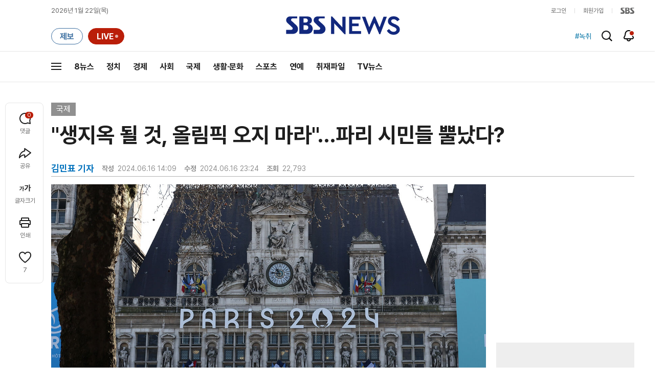

--- FILE ---
content_type: text/html;charset=UTF-8
request_url: https://news.sbs.co.kr/news/endPage.do?news_id=N1007685537&oaid=N1007655182&plink=TOP&cooper=SBSNEWSEND
body_size: 33527
content:
<!doctype html>
<html lang="ko"   xmlns:og="http://opengraphprotocol.org/schema/">
<head>
<meta charset="utf-8">
<meta name=attribution content="SBS">
<meta http-equiv="X-UA-Compatible" content="IE=edge">
<title>&#34;생지옥 될 것, 올림픽 오지 마라&#34;&hellip;파리 시민들 뿔났다?</title>
<meta name="title" content="&#34;생지옥 될 것, 올림픽 오지 마라&#34;&hellip;파리 시민들 뿔났다?">
<meta name="viewport" content="width=1170">
<link rel="shortcut icon" href="https://news.sbs.co.kr/favicon.ico" type="image/x-icon">
<link rel="icon" href="https://news.sbs.co.kr/favicon_32x32.png" sizes="32x32"><link rel="icon" href="https://news.sbs.co.kr/favicon_48x48.png" sizes="48x48"><link rel="icon" href="https://news.sbs.co.kr/favicon_96x96.png" sizes="96x96"><link rel="icon" href="https://news.sbs.co.kr/favicon_144x144.png" sizes="144x144">
<link rel="canonical" href="https://news.sbs.co.kr/news/endPage.do?news_id=N1007685537">
<link rel="search" type="application/opensearchdescription+xml" title="SBS 뉴스" href="/opensearch.xml">


<link rel="amphtml" href="https://news.sbs.co.kr/amp/news.amp?news_id=N1007685537"><!-- Google AMP -->
<link rel="alternate"  media="only screen and (max-width: 640px)" href="https://mnews.sbs.co.kr/news/endPage.do?news_id=N1007685537">
<link rel="alternate" media="print" href="https://news.sbs.co.kr/news/endPagePrintPopup.do?news_id=N1007685537">
<link rel="alternate" href="https://sbsnews.co.kr/article/N1007685537"><link rel="alternate" media="only screen and (max-width: 640px)" href="https://sbsnews.co.kr/article/m/N1007685537">


<meta name="robots" content="max-image-preview:large, max-snippet:-1, max-video-preview:-1">
	
	



	
	
	


<link rel="preconnect" href="https://img.sbs.co.kr" crossorigin="anonymous">
<link rel="preconnect" href="https://static.sbsdlab.co.kr" crossorigin="anonymous">
<link rel="preconnect" href="https://api-gw.sbsdlab.co.kr" crossorigin="anonymous">

<link rel="preload" as="script" href="https://static.sbsdlab.co.kr/common/util/jquery-1.12.4.min.js">
<link rel="preload" as="script" href="https://static.sbsdlab.co.kr/common/jquery.lazy/jquery.lazy.min.js">
<link rel="preload" as="script" href="/js/sbs_vertical_common.js?_20260108">
<link rel="preload" as="font" href="https://static.sbsdlab.co.kr/fonts/Pretendard/static/woff2-subset/Pretendard-Regular.subset.woff2" type="font/woff2" crossorigin>

<script src="https://static.sbsdlab.co.kr/common/util/jquery-1.12.4.min.js" ></script>
<script>
	window.jQuery || document.write('<script src="https://img.sbs.co.kr/news/common/pc/js/jquery-1.12.4.min.js"><\/script>');
	function loadScript(u, c, f, l, a) {var d = document; var s = d.createElement('script');s.src = u;s.async = (a !== undefined) ? a : true;s.onload = c;s.onreadystatechange = c;s.onerror = f;if (!l) l = d.head;l.appendChild(s);}
	!function(e){"use strict";var t=function(t,n,r,o){var i,a=e.document,d=a.createElement("link");if(n)i=n;else{var f=(a.body||a.getElementsByTagName("head")[0]).childNodes;i=f[f.length-1]}var l=a.styleSheets;if(o)for(var s in o)o.hasOwnProperty(s)&&d.setAttribute(s,o[s]);d.rel="stylesheet",d.href=t,d.media="only x",function e(t){if(a.body)return t();setTimeout(function(){e(t)})}(function(){i.parentNode.insertBefore(d,n?i:i.nextSibling)});var u=function(e){for(var t=d.href,n=l.length;n--;)if(l[n].href===t)return e();setTimeout(function(){u(e)})};function c(){d.addEventListener&&d.removeEventListener("load",c),d.media=r||"all"}return d.addEventListener&&d.addEventListener("load",c),d.onloadcssdefined=u,u(c),d};"undefined"!=typeof exports?exports.loadCSS=t:e.loadCSS=t}("undefined"!=typeof global?global:this);/*! loadCSS. [c]2017 Filament Group, Inc. MIT License */
	function onloadCSS(n,a){try{var t;function d(){!t&&a&&(t=!0,a.call(n))}n.addEventListener&&n.addEventListener("load",d),n.attachEvent&&n.attachEvent("onload",d),"isApplicationInstalled"in navigator&&"onloadcssdefined"in n&&n.onloadcssdefined(d)}catch(e){}}	
	function loadLazyLoad(){setTimeout(function(){try{$(".lazy").Lazy({scrollDirection:"vertical",effect:"fadeIn",visibleOnly:!1,defaultImage:"https://img.sbs.co.kr/news/pc/thumb_v3.png",onError:function(a){try{var t=a.data("src").replace(/_[0-9v]{3,4}/i,"");$(a)[0].src=t}catch(a){}}});loadScript("https://static.sbsdlab.co.kr/common/jquery.lazy/plugins/jquery.lazy.iframe.min.js");}catch(e){}},500)}
</script>
<script>function lazyerror(){loadScript("https://img.sbs.co.kr/news/common/pc/js/jquery-lazy/jquery.lazy.min.js"); setTimeout("loadLazyLoad()",1000);}</script>
<script async src="https://static.sbsdlab.co.kr/common/jquery.lazy/jquery.lazy.min.js" onload="loadLazyLoad()" onerror="lazyerror()"></script>
<!--[if lt IE 9]><script src="https://static.sbsdlab.co.kr/common/html5_ie/html5.js"></script><script src="https://static.sbsdlab.co.kr/common/json_ie/json2.js"></script><script>loadLazyLoad()</script><![endif]-->
<link rel="preload" as="style" href="/css/news_style.css?_20260108" fetchpriority="high"><link rel="prefetch" as="style" href="/css/news_event2.css?_20260108"><link rel="preload" as="script" href="/js/endPage_new.js?_20260108"><link rel="prefetch" as="script" href="https://static.dable.io/dist/fp.min.js">
<link rel="prefetch" as="script" href="https://pagead2.googlesyndication.com/pagead/js/adsbygoogle.js"> 
<link rel="stylesheet" type="text/css" href="/css/news_style.css?_20260108"  media="all">
<link rel="stylesheet" type="text/css" href="/css/news_event2.css?_20260108" media="none" onload="if(media!='all')media='all'">
<script src="/js/sbs_vertical_common.js?_20260108" onload="commonjsLoad();"></script>

<link rel="prefetch" as="style" href="https://static.sbsdlab.co.kr/common/news_pc/jquery-ui.min.css">
<link rel="stylesheet" type="text/css" href="https://static.sbsdlab.co.kr/common/news_pc/jquery-ui.min.css" media="none" onload="if(media!='all')media='all'">
<script src="/js/endPage_new.js?_20260108"></script>
<script async src="https://static.sbsdlab.co.kr/common/news_pc/jquery-ui.min.js"></script><!-- 1.12.1 -->
<meta name="news_keywords" content="오지, 올림픽, 틱톡, 파리, 파업, 프랑스, 행사"><meta name="keywords" content="오지, 올림픽, 틱톡, 파리, 파업, 프랑스, 행사">

<script>$(document).ready(function () {pcLogs({news_id : "N1007685537",	news_title : "&#34;생지옥 될 것, 올림픽 오지 마라&#34;&hellip;파리 시민들 뿔났다?",repor_id : "",repor_name : "김민표",	refer_url : "",	user_ip : "3.16.67.167",brow_key : "886587d4e8e778fbe26be4bc62ce0313"})();});</script>


<meta name="description" content="2024년 파리올림픽 개막을 한 달여 앞두고 프랑스 파리 시민들이 외국인에게 파리에 오지 말라며 &#39;보이콧&#39;을 유도하는 영상을 퍼트리고 있습니다.">
<meta property="og:locale" content="ko_KR">
<meta name="mobile-web-app-capable" content="yes">
<meta name="apple-mobile-web-app-title" content="SBS News">
<meta name="apple-mobile-web-app-status-bar-style" content="white">
<meta property="fb:pages" content="112004329413042"><meta property="fb:pages" content="592987367490852"><meta property="fb:pages" content="764852106922548"><meta property="fb:pages" content="181676841847841"><meta property="fb:pages" content="1039675682714205"><meta property="fb:pages" content="1476969672541330"><meta property="fb:pages" content="672937472791765"><meta property="fb:pages" content="248720561988946">	<meta property="fb:pages" content="107289307288450">
<meta property="fb:app_id" content="226015287589373">
<meta property="og:site_name" content="SBS NEWS"><meta property="og:title" content="&#34;생지옥 될 것, 올림픽 오지 마라&#34;&hellip;파리 시민들 뿔났다?">
<meta property="og:description" content="2024년 파리올림픽 개막을 한 달여 앞두고 프랑스 파리 시민들이 외국인에게 파리에 오지 말라며 &#39;보이콧&#39;을 유도하는 영상을 퍼트리고 있습니다.">
<meta property="og:site" content="https://news.sbs.co.kr/news/endPage.do?news_id=N1007685537">
<meta property="og:url" content="https://news.sbs.co.kr/news/endPage.do?news_id=N1007685537">
<link rel="preload" fetchpriority="high" as="image" href="https://img.sbs.co.kr/news/pc/set_news_2025.png">


		<meta property="og:image" content="https://img.sbs.co.kr/newimg/news/20240616/201945777_1280.jpg"><meta property="og:image:secure_url" content="https://img.sbs.co.kr/newimg/news/20240616/201945777_1280.jpg">
		<link rel="preload" fetchpriority="high" as="image" href="https://img.sbs.co.kr/newimg/news/20240616/201945777_1280.jpg">


<!-- MS Window Application 작업 표시줄 공통 -->
<meta name="msApplication-ID" content="9P8KN1JG6VJ8"/>
<meta name="msApplication-PackageFamilyName" content="SBS디지털뉴스랩">
<meta name="msapplication-starturl" content="https://news.sbs.co.kr">
<meta name="msapplication-task" content="name=SBS 뉴스;action-uri=https://news.sbs.co.kr/;icon-uri=https://news.sbs.co.kr/favicon.ico">
<meta name="msapplication-task" content="name=SBS 연예뉴스;action-uri=https://ent.sbs.co.kr/;icon-uri=https://ent.sbs.co.kr/favicon.ico">
<meta name="msapplication-task" content="name=SBS Star;action-uri=https://sbsstar.net/;icon-uri=https://sbsstar.net/favicon.ico">
<meta name="msapplication-task" content="name=스프 공직자 재산포털;action-uri=https://property.sbs.co.kr/;icon-uri=https://property.sbs.co.kr/appIcon/36.png">
<meta name="msapplication-task" content="name=스프 데이터 창고;action-uri=https://data.sbs.co.kr/;icon-uri=https://data.sbs.co.kr/images/AppIcon/36.png">
<meta name="msapplication-task" content="name=스브스프리미엄;action-uri=http://premium.sbs.co.kr/;icon-uri=https://premium.sbs.co.kr/favicon.ico">
<meta name="msapplication-task" content="name=SBS;action-uri=https://www.sbs.co.kr/;icon-uri=https://img.sbs.co.kr/news/logo/sbslogo.ico">



	<meta property="dable:item_id" content="N1007685537">
	<meta property="dable:title" content="&#34;생지옥 될 것, 올림픽 오지 마라&#34;&hellip;파리 시민들 뿔났다?">

	<meta name="apple-itunes-app" content="app-id=438208214, affiliate-data=myAffiliateData, app-argument=sbsnewstab:url=news.sbs.co.kr/news/endPage.do?news_id=N1007685537&amp;plink=IOSTAG&amp;cooper=SBSNEWSEND">
	<meta name="google-play-app" content="app-id=com.sbs.news.tab">

	
	<meta itemprop="headline"  content="&#34;생지옥 될 것, 올림픽 오지 마라&#34;&hellip;파리 시민들 뿔났다?">
	
	
	
		<meta property="og:type" content="article">
		<meta property="og:updated_time" content="2024-06-16T23:24:00+09:00">
		<meta itemprop="genre" content="국제">
		<meta name="coverage" content="국제 기사">
		
		
		
			
				
		
		<meta name="specialization" content="단신 기사, 일반 기사">
		
		
		
		
		
		<meta itemprop="articleSection" content="국제">
		<meta property="article:section" content="국제">
		<meta property="article:section2" content="N1">			
		<meta property="article:tag" content="오지"><meta property="article:tag" content="올림픽"><meta property="article:tag" content="틱톡"><meta property="article:tag" content="파리"><meta property="article:tag" content="파업"><meta property="article:tag" content="프랑스"><meta property="article:tag" content="행사"><meta property="article:tag" content="국제"><meta property="article:tag" content="SBS 뉴스"><meta property="article:tag" content="SBS NEWS"><meta property="article:tag" content="SBS">
		
		<meta property="article:tag" content="김민표">
		<meta property="article:tag" content="일반 기사">
		
		
		<meta property="article:author" content="https://www.facebook.com/SBS8news">
		
		<!-- <meta property="og:article:author" content="SBS 뉴스"> -->
		
		<meta property="article:publisher" content="https://www.facebook.com/SBS8news">
		<meta property="article:published_time" content="2024-06-16T14:09:00+09:00">
		<meta property="article:modified_time" content="2024-06-16T23:24:00+09:00">
		
		
	
	
		<meta property="article:section3" content="IMAGE">	
	

	
	
	<meta name="twitter:card" content="summary_large_image">
	<meta name="twitter:domain" content="news.sbs.co.kr">
	
    
	<meta itemprop="url" content="https://news.sbs.co.kr/news/endPage.do?news_id=N1007685537">
	<meta itemprop="name" content="&#34;생지옥 될 것, 올림픽 오지 마라&#34;&hellip;파리 시민들 뿔났다?">
	<meta itemprop="description" content="2024년 파리올림픽 개막을 한 달여 앞두고 프랑스 파리 시민들이 외국인에게 파리에 오지 말라며 &#39;보이콧&#39;을 유도하는 영상을 퍼트리고 있습니다.">
	
		
		
			<meta class="blind" itemprop="thumbnailUrl" content="https://img.sbs.co.kr/newimg/news/20240616/201945777_141.jpg">
			<meta class="blind" itemprop="thumbnailUrl" content="https://img.sbs.co.kr/newimg/news/20240616/201945777_300.jpg">
			<meta class="blind" itemprop="thumbnailUrl" content="https://img.sbs.co.kr/newimg/news/20240616/201945777_500.jpg">
			<meta class="blind" itemprop="thumbnailUrl" content="https://img.sbs.co.kr/newimg/news/20240616/201945777_16v9.jpg">
			<meta class="blind" itemprop="thumbnailUrl" content="https://img.sbs.co.kr/newimg/news/20240616/201945777_700.jpg">
			
			<meta class="blind" itemprop="image" content="https://img.sbs.co.kr/newimg/news/20240616/201945777.jpg">
			<meta class="blind" itemprop="image" content="https://img.sbs.co.kr/newimg/news/20240616/201945777_1280.jpg">
			<meta class="blind" itemprop="image" content="https://img.sbs.co.kr/newimg/news/20240616/201945777_700.jpg">
			<meta class="blind" itemprop="image" content="https://img.sbs.co.kr/newimg/news/20240616/201945777_16v9.jpg">
			<meta class="blind" itemprop="image" content="https://img.sbs.co.kr/newimg/news/20240616/201945777_500.jpg">
			<meta property="livere:image" content="https://img.sbs.co.kr/newimg/news/20240616/201945777_500.jpg">
			<meta property="dable:image" content="https://img.sbs.co.kr/newimg/news/20240616/201945777_500.jpg">
			<link rel="image_src" href="https://img.sbs.co.kr/newimg/news/20240616/201945777_1280.jpg">
			
	
	<meta property="dable:url" content="https://news.sbs.co.kr/news/endPage.do?news_id=N1007685537">
	<meta itemprop="inLanguage" content="ko-KR">
	
	<meta name="author" content="김민표"><meta name="dable:author" content="김민표">
	
	<script type="application/ld+json">
	{
  "@context": "https://schema.org",
  "@graph": [
		{
		"@type": "NewsArticle",
		"@id":"https://news.sbs.co.kr/news/endPage.do?news_id=N1007685537",
		"url":"https://news.sbs.co.kr/news/endPage.do?news_id=N1007685537",
		"identifier": { "@type": "PropertyValue", "propertyID": "SBS:newsId", "value": "N1007685537" },
		"mainEntityOfPage":{
			"@type":"WebPage",
			"@id":"https://news.sbs.co.kr/news/endPage.do?news_id=N1007685537",
			"url":"https://news.sbs.co.kr/news/endPage.do?news_id=N1007685537"
		},

		"genre": "국제",		
		"articleSection": "국제",

		"inLanguage": "ko-KR",
		"headline": "\"생지옥 될 것, 올림픽 오지 마라\"…파리 시민들 뿔났다?",
		"thumbnailUrl": [
			"https://img.sbs.co.kr/newimg/news/20240616/201945777_300.jpg",
			"https://img.sbs.co.kr/newimg/news/20240616/201945777_141.jpg",
			"https://img.sbs.co.kr/newimg/news/20240616/201945777_95.jpg"
		],
		"image": [
			"https://img.sbs.co.kr/newimg/news/20240616/201945777.jpg",
			"https://img.sbs.co.kr/newimg/news/20240616/201945777_1280.jpg",
			"https://img.sbs.co.kr/newimg/news/20240616/201945777_700.jpg",
			"https://img.sbs.co.kr/newimg/news/20240616/201945777_500.jpg",
			"https://img.sbs.co.kr/newimg/news/20240616/201945777_16v9.jpg",
			"https://img.sbs.co.kr/newimg/news/20240616/201945777_1v1.jpg"
		],
		"dateCreated": "2024-06-16T14:09:00+09:00",
		"datePublished": "2024-06-16T14:09:00+09:00",
		"dateModified": "2024-06-16T23:24:00+09:00",
		"isAccessibleForFree": true,
		"wordCount": 194,
		"author": 
			
					[
						{
							"@type": "Person"
							,"name": "김민표 기자"
							,"image": "https://img.sbs.co.kr/newsnet/user_photo/20221102/minpyo_USER_PHOTO_ORIGIN_20221102131950_1v1_141.jpg"
							
							,"url": "https://news.sbs.co.kr/news/reporterPage.do?reporterId=minpyo"
						}
					]
				,		

		"keywords":["오지","올림픽","틱톡","파리","파업","프랑스","행사"],
	
		"publisher": {
			"@type": "Organization",
			"url": "https://news.sbs.co.kr/",
			"name": "SBS 뉴스",
			"alternateName":  ["SBS", "SBS 뉴스","서울방송", "에스비에스뉴스", "Seoul Broadcasting System",  "스브스뉴스"],
 			"logo": {
				"@type": "ImageObject",
				"url": "https://img.sbs.co.kr/news/logo/ios-1024x1024.png","width": 1024,"height": 1024
			},
		
			"sameAs": ["https://mnews.sbs.co.kr","https://sbsnews.co.kr",
"https://www.facebook.com/SBS8news","https://www.instagram.com/sbsnews","https://x.com/SBS8news","https://pf.kakao.com/_ewsdq","https://story.kakao.com/ch/sbsnews","https://band.us/@sbsnews",
"https://www.youtube.com/channel/UCkinYTS9IHqOEwR1Sze2JTw","https://www.tiktok.com/@sbsnews","https://www.threads.com/@sbsnews",
"https://news.google.com/publications/CAAqBwgKMPy98woww8rTAg",
"https://www.msn.com/ko-kr/channel/source/SBS%20%EB%89%B4%EC%8A%A4/sr-vid-ecwn3bh9d2rk3tfndev0xh9rj778kehtum864ffsgkrk89ir4pps",
"https://media.naver.com/press/055",
"https://news.naver.com/main/list.nhn?mode=LPOD&oid=055",
"https://v.daum.net/channel/73/home",
"https://news.nate.com/MediaList?cp=sv&mid=n1101",
"https://www.tving.com/more/special/SP0112"
 ]
		},
		"description": "2024년 파리올림픽 개막을 한 달여 앞두고 프랑스 파리 시민들이 외국인에게 파리에 오지 말라며 '보이콧'을 유도하는 영상을 퍼트리고 있습니다.",
		"articleBody": "2024년 파리올림픽 개막을 한 달여 앞두고 프랑스 파리 시민들이 외국인에게 파리에 오지 말라며 '보이콧'을 유도하는 영상을 퍼트리고 있습니다. 미국 뉴욕타임스(NYT)는 틱톡 등에서 올림픽 기간 파리에서 방문객이 그다지 좋은 모습을 보지 못할 것이라고 경고하는 영상이 다수 공유되고 있다고 보도했습니다. 파리에 사는 프랑스계 미국인 미란다 스타르체비츠(31)는 지난해 11월 틱톡에 올린 영상에서 \"오지 마라. 몽땅 취소하라\"고 권고하면서 \"누구도 올림픽을 원치 않는다. 이건 엉망진창 그 자체다\"라고 주장했습니다. '레오 노라'란 닉네임으로 틱톡에 동영상을 올린 24세 현지 대학생은 \"올림픽을 보러 파리에 올 계획이라면 오지 말라\"면서 이번 올림픽 기간 파리가 위험하고 '생지옥'을 방불케하는 공간이 될 것이라고 주장했습니다. 세계 최대 스포츠 행사인 하계 올림픽 개최지 주민들이 이처럼 이례적인 모습을 보이는 배경에는 전 세계에서 몰려드는 관광객과 행사 관계자들로 인해 물가 상승과 숙소난이 심화할 것이라는 우려가 있는 것으로 풀이됩니다. 실제로 스타르체비츠와 노라는 자신들이 올린 영상에서 파리 시당국이 대학생 기숙사를 올림픽 관계자들에게 제공하려는 계획에 불만을 토로했습니다. 올림픽 기간에 파리 지하철 요금 등 각종 물가가 치솟을 움직임을 보이는데 대한 반감도 적지 않습니다. 이밖에 파업에 따른 교통대란이나 테러가 발생할 수 있고 관광객을 노린 사기와 소매치기 등 각종 범죄도 기승을 부릴 것이라고 경고하는 파리 시민도 있습니다. (사진=게티이미지코리아)",
		"sameAs" : [
			"https://mnews.sbs.co.kr/news/endPage.do?news_id=N1007685537"
			,"https://sbsnews.co.kr/article/N1007685537"	
		]
		
	}

]
}
</script><script type="application/ld+json">
    {
     "@context": "https://schema.org/",
     "@type": "WebPage",
     "name": "\"생지옥 될 것, 올림픽 오지 마라\"…파리 시민들 뿔났다?",
     "speakable":
     {
      "@type": "SpeakableSpecification",
      "xPath": [
        "/html/head/title",
        "/html/head/meta[@name='description']/@content"
        ]
      },
     "url": "https://news.sbs.co.kr/news/endPage.do?news_id=N1007685537"
     }
</script>


<link rel="alternate" TYPE="application/rss+xml" title="SBS NEWS RSS Feed" href="https://news.sbs.co.kr/news/sitemapRSS.do"><!-- RSS Feed -->


<meta name="twitter:site" content="@SBS8NEWS"><meta name="twitter:creator" content="@SBS8NEWS"><meta name="twitter:url" content="https://news.sbs.co.kr/news/endPage.do?news_id=N1007685537">

	
	
	
	
	<meta name="twitter:image" content="https://img.sbs.co.kr/newimg/news/20240616/201945777_1280.jpg">
	

<meta name="twitter:image:alt" content="&#34;생지옥 될 것, 올림픽 오지 마라&#34;&hellip;파리 시민들 뿔났다?">
<meta name="twitter:title" content="&#34;생지옥 될 것, 올림픽 오지 마라&#34;&hellip;파리 시민들 뿔났다?">
<meta name="twitter:description" content="2024년 파리올림픽 개막을 한 달여 앞두고 프랑스 파리 시민들이 외국인에게 파리에 오지 말라며 &#39;보이콧&#39;을 유도하는 영상을 퍼트리고 있습니다.">

	

<style>.b_nst_editorialistc .icn {width: 23px;background-position: -157px -65px;}
.embsbsnewsplayer,.embyoutube{margin: 0px 0px;}
@media all and (min-width:1170px) {.embsbsnewsplayer,.embyoutube{margin: 0px -100px;}.w_news_list .type_thumb .head.head_s .thumb img {margin-left: -50%;}.w_article .main_text {margin: 40px 100px;}}
.w_article .copyrightsbs {line-height: 33px;margin: 40px 0;word-wrap: break-word;text-align: center;font-size: 14px;color:#909090}
</style>
<script>
var rootMenu = "m0";
var subMenu = "";
var defrootMenu = "m0";
var defsubMenu = "m0_0";
var userVal = "";
var tabletYn="N";
var loginYn = "N";
var exceptionDevice = "N";
var tabYn = "N";
</script>
<meta name="theme-color" content="#12287D">

<link rel="manifest" href="/manifest.json?20250715">
<meta name="msapplication-TileImage" content="https://img.sbs.co.kr/news/common/icons/manifest-icon-144x144.png"><meta name="msapplication-TileColor" content="#12287D">
<meta name="mobile-web-app-capable" content="yes"><meta name="apple-mobile-web-app-capable" content="yes"><meta name="apple-mobile-web-app-title" content="SBS News"><meta name="apple-mobile-web-app-status-bar-style" content="black">

<link href="https://img.sbs.co.kr/news/common/icons/iphone5_splash.png" media="(device-width: 320px) and (device-height: 568px) and (-webkit-device-pixel-ratio: 2)" rel="apple-touch-startup-image"><link href="https://img.sbs.co.kr/news/common/icons/iphone6_splash.png" media="(device-width: 375px) and (device-height: 667px) and (-webkit-device-pixel-ratio: 2)" rel="apple-touch-startup-image">
<link href="https://img.sbs.co.kr/news/common/icons/iphoneplus_splash.png" media="(device-width: 621px) and (device-height: 1104px) and (-webkit-device-pixel-ratio: 3)" rel="apple-touch-startup-image"><link href="https://img.sbs.co.kr/news/common/icons/iphonex_splash.png" media="(device-width: 375px) and (device-height: 812px) and (-webkit-device-pixel-ratio: 3)" rel="apple-touch-startup-image">
<link href="https://img.sbs.co.kr/news/common/icons/iphonexr_splash.png" media="(device-width: 414px) and (device-height: 896px) and (-webkit-device-pixel-ratio: 2)" rel="apple-touch-startup-image"><link href="https://img.sbs.co.kr/news/common/icons/iphonexsmax_splash.png" media="(device-width: 414px) and (device-height: 896px) and (-webkit-device-pixel-ratio: 3)" rel="apple-touch-startup-image">
<link href="https://img.sbs.co.kr/news/common/icons/ipad_splash.png" media="(device-width: 768px) and (device-height: 1024px) and (-webkit-device-pixel-ratio: 2)" rel="apple-touch-startup-image"><link href="https://img.sbs.co.kr/news/common/icons/ipadpro1_splash.png" media="(device-width: 834px) and (device-height: 1112px) and (-webkit-device-pixel-ratio: 2)" rel="apple-touch-startup-image">
<link href="https://img.sbs.co.kr/news/common/icons/ipadpro3_splash.png" media="(device-width: 834px) and (device-height: 1194px) and (-webkit-device-pixel-ratio: 2)" rel="apple-touch-startup-image"><link href="https://img.sbs.co.kr/news/common/icons/ipadpro2_splash.png" media="(device-width: 1024px) and (device-height: 1366px) and (-webkit-device-pixel-ratio: 2)" rel="apple-touch-startup-image">

<link rel="apple-touch-icon" href="https://img.sbs.co.kr/news/common/icons/manifest-icon-152x152.png">
<link rel="apple-touch-icon" sizes="36x36" href="https://img.sbs.co.kr/news/common/icons/manifest-icon-36x36.png"><link rel="apple-touch-icon" sizes="48x48" href="https://img.sbs.co.kr/news/common/icons/manifest-icon-48x48.png">
<link rel="apple-touch-icon" sizes="57x57" href="https://img.sbs.co.kr/news/common/icons/manifest-icon-57x57.png"><link rel="apple-touch-icon" sizes="72x72" href="https://img.sbs.co.kr/news/common/icons/manifest-icon-72x72.png">
<link rel="apple-touch-icon" sizes="76x76" href="https://img.sbs.co.kr/news/common/icons/manifest-icon-76x76.png"><link rel="apple-touch-icon" sizes="96x96" href="https://img.sbs.co.kr/news/common/icons/manifest-icon-96x96.png">
<link rel="apple-touch-icon" sizes="114x114" href="https://img.sbs.co.kr/news/common/icons/manifest-icon-114x114.png"><link rel="apple-touch-icon" sizes="120x120" href="https://img.sbs.co.kr/news/common/icons/manifest-icon-120x120.png">
<link rel="apple-touch-icon" sizes="144x144" href="https://img.sbs.co.kr/news/common/icons/manifest-icon-144x144.png"><link rel="apple-touch-icon" sizes="152x152" href="https://img.sbs.co.kr/news/common/icons/manifest-icon-152x152.png">
<link rel="apple-touch-icon" sizes="180x180" href="https://img.sbs.co.kr/news/common/icons/manifest-icon-180x180.png"><link rel="apple-touch-icon" sizes="192x192" href="https://img.sbs.co.kr/news/common/icons/manifest-icon-192x192.png">
<link rel="apple-touch-icon" sizes="512x512" href="https://img.sbs.co.kr/news/common/icons/manifest-icon-512x512.png">
<style>.translate span{margin: 0px!important;}</style>






<link rel="alternate" type="application/rss+xml" title="국제 섹션 피드" href="https://news.sbs.co.kr/news/SectionRssFeed.do?sectionId=07"><link rel="alternate" type="application/atom+xml" title="국제 섹션 피드" href="https://news.sbs.co.kr/news/SectionAtomFeed.do?sectionId=07">


<script>
	window.dataLayer = window.dataLayer || [];
	function gtag(){dataLayer.push(arguments);}
	function gconfigload(){
		try{
			if (["googlebot", "yeti", "lighthouse","moto g power"].some(agent => navigator.userAgent.toLowerCase().includes(agent))) {
			    return;
			}
		}catch(e){}
		
		const gascript = document.createElement('script');
		gascript.src = "https://www.googletagmanager.com/gtag/js?id=G-NLL4YBNFGD";
		gascript.async = true;
		gascript.onload = function() {setTimeout(()=>{gaload()},10);};
		document.head.appendChild(gascript);
	}
	
	function gaload(){
		var [_, __, gconf={}] = gtagConfig('G-NLL4YBNFGD');
		gtag('js', new Date());gtag('config', 'G-NLL4YBNFGD',{
			'custom_map': {
			'dimension4':'NewsArticle','dimension1': 'N1007685537'
			,'dimension2':'N1'
				,'dimension3':'07'
				
				
				
			
			
			
			},
			...gconf
		});	
	}
</script><script async defer src="https://static.sbsdlab.co.kr/common/gtag/gtag-news-config.js" onload="setTimeout(()=>{gconfigload()},100);"></script>
</head>

<body class="news_main ">
	<div class="blind ir">
		<strong>뉴스</strong>
	</div>
		
	
		
		<!-- 스킵메뉴 시작 -->
<div id="access_skip"  data-nosnippet>
	<ul>
		<li><a href="#container" rel="nofollow help">뉴스 본문 바로가기</a></li>
		<li><a href="#sitemap"  rel="nofollow help">전체 메뉴 바로가기</a></li>
		<li><a href="#header_search_input" rel="nofollow help">기사 검색창 바로가기</a></li>
	</ul>
</div><!-- 스킵메뉴 종료 -->
		
		
				
			
			
			
			
			
			
			
			
			
			
			
			
			
			
				
				
			
				<!-- 신규 1170px -->
				<!-- 뉴스메인 -->
				<div id="wrap" class="w_sbsnews w_end">
					
						
						
							



	<div class="main_bnr_event" style="display:none;" data-nosnippet>
		<div class="bnr_wrap">
			<a class="bnr_img" href="#banner"><img src="[data-uri]" alt="기본 배너" fetchpriority="low" class="lazy" loading="lazy" decoding="async"></a>
			<div class="btn_bnr_close"><a href="#event_bnr_close" onclick="$(this).parents('div.main_bnr_event').hide();">배너 닫기</a></div>
		</div>
	</div>
	<!-- Header -->
	<div class="w_head_v2 " role="banner"><!-- 스크롤 시 class:fixed_top 추가 / 전체메뉴 클릭 시 class:sitemap_open 추가-->
		
		

<div class="w_break_news_v2" id="pushBreaking" style="display:none;"></div>
<script async src="/js/pushlist.js?_20260108"></script>
		<div itemprop="mainEntityOfPage" itemscope itemtype="https://schema.org/WebPage" class="ir blind" itemid="https://news.sbs.co.kr/news/endPage.do?news_id=N1007685537">
			<link itemprop="url" href="https://news.sbs.co.kr/news/endPage.do?news_id=N1007685537">
			<meta itemprop="name" class="ir blind" content="&#34;생지옥 될 것, 올림픽 오지 마라&#34;&hellip;파리 시민들 뿔났다?">
			<meta itemprop="description" class="ir blind" content="2024년 파리올림픽 개막을 한 달여 앞두고 프랑스 파리 시민들이 외국인에게 파리에 오지 말라며 &#39;보이콧&#39;을 유도하는 영상을 퍼트리고 있습니다.">
		</div>

		
<!-- schema.org 설정 시작 -->
<span hidden itemprop="publisher" itemscope itemtype="https://schema.org/Organization" style="display: none">
	<span hidden itemprop="logo" itemscope itemtype="https://schema.org/ImageObject" >
		<meta itemprop="url" content="https://img.sbs.co.kr/news/logo/ios-1024x1024.png" >
	</span>
	<meta itemprop="name" content="SBS 뉴스">
	<meta itemprop="url" content="https://news.sbs.co.kr">

	<meta itemprop="sameAs" content="http://news.sbs.co.kr">
	<meta itemprop="sameAs" content="https://mnews.sbs.co.kr">
	<meta itemprop="sameAs" content="https://m.news.sbs.co.kr">
	<meta itemprop="sameAs" content="https://sbsnews.co.kr">
	
	<meta itemprop="sameAs" content="https://www.facebook.com/SBS8news">
	<meta itemprop="sameAs" content="https://www.instagram.com/sbsnews">
	<meta itemprop="sameAs" content="https://twitter.com/SBS8news">
			
	<meta itemprop="sameAs" content="https://tv.naver.com/sbsnews8">		
	<meta itemprop="sameAs" content="https://post.naver.com/sbsnewmedia">		
	<meta itemprop="sameAs" content="https://pf.kakao.com/_ewsdq">
	<meta itemprop="sameAs" content="https://story.kakao.com/ch/sbsnews">
	<meta itemprop="sameAs" content="https://band.us/band/65142430">
	<meta itemprop="sameAs" content="https://band.us/@sbsnews">
	<meta itemprop="sameAs" content="https://www.tiktok.com/@sbsnews">
	<meta itemprop="sameAs" content="https://www.threads.com/@sbsnews">

	<meta itemprop="sameAs" content="https://www.youtube.com/channel/UCkinYTS9IHqOEwR1Sze2JTw">
	<meta itemprop="sameAs" content="https://www.youtube.com/user/sbsnews8">
	
	<meta itemprop="sameAs" content="https://itunes.apple.com/kr/app/id371932445?mt=8">
	<meta itemprop="sameAs" content="https://play.google.com/store/apps/details?id=com.cubeflux.news&hl=ko">
	<meta itemprop="sameAs" content="https://www.microsoft.com/store/apps/9P8KN1JG6VJ8">
	<meta itemprop="sameAs" content="https://news.google.com/publications/CAAqBwgKMPy98woww8rTAg">
	<meta itemprop="sameAs" content="https://www.msn.com/ko-kr/channel/source/SBS%20%EB%89%B4%EC%8A%A4/sr-vid-ecwn3bh9d2rk3tfndev0xh9rj778kehtum864ffsgkrk89ir4pps">
	
	<meta itemprop="sameAs" content="https://tv.naver.com/sbsnews8">
	<meta itemprop="sameAs" content="https://media.daum.net/tv/438/live">
	<meta itemprop="sameAs" content="https://tv.zum.com/news/brands/n_sbs">
	
	<meta itemprop="sameAs" content="https://media.naver.com/press/055">	
	<meta itemprop="sameAs" content="https://newsstand.naver.com/?list=ct3&pcode=055">	
	<meta itemprop="sameAs" content="https://news.naver.com/main/list.nhn?mode=LPOD&oid=055">	
	<meta itemprop="sameAs" content="https://v.daum.net/channel/73/home">	
	<meta itemprop="sameAs" content="https://news.nate.com/MediaList?cp=sv&amp;mid=n1101">	
	<meta itemprop="sameAs" content="https://news.zum.com/media/43">
	<meta itemprop="sameAs" content="https://www.tving.com/more/special/SP0112">
	
	
</span>
<!-- schema.org 설정 종료 -->
		
		
		

		<!-- nav -->
		<div class="w_masthead">
			<div class="w_inner">
				<!-- 로고 -->
				
				<h2 class="w_logo_v2" id="sbsnewslogo"><a class="logo" href="/news/newsMain.do?plink=GNB&cooper=SBSNEWS" title="SBS 뉴스 홈으로"><span class="ir">SBS뉴스</span></a></h2>
				
				
				<!-- 날짜 -->
				<div class="w_date"><span class="date">2026년 1월 22일(목) </span></div>
				<!-- 링크 -->
				<div class="w_quick">
					<ul class="w_link">
						<li><a href="#loginout" id="btnLogin" rel="noopener nofollow" onclick="link.login();">로그인</a></li>
						
						<li><a href="https://join.sbs.co.kr/join/join.do" rel="noopener nofollow" title="SBS Join">회원가입</a></li>
						
						<li><a class="sbs" href="https://www.sbs.co.kr/" rel="noopener nofollow" title="SBS HOME"><span class="ir">SBS</span></a></li>
					</ul>
				</div>
				
				<!-- gnb -->
				<div class="w_gnb" role="navigation">
					<h2 class="blind">SBS뉴스 주요 서비스</h2>
					<ul class="gnb">
						<li><a href="/news/programMain.do?prog_cd=R1&plink=GNB&cooper=SBSNEWS">8뉴스</a></li>
						<li><a href="/news/newsSection.do?sectionType=01&plink=GNB&cooper=SBSNEWS">정치</a></li>
						<li><a href="/news/newsSection.do?sectionType=02&plink=GNB&cooper=SBSNEWS">경제</a></li>
						<li><a href="/news/newsSection.do?sectionType=03&plink=GNB&cooper=SBSNEWS">사회</a></li>
						<li><a href="/news/newsSection.do?sectionType=07&plink=GNB&cooper=SBSNEWS">국제</a></li>
						<li><a href="/news/newsSection.do?sectionType=08&plink=GNB&cooper=SBSNEWS">생활·문화</a></li>
						<li><a href="/news/newsSection.do?sectionType=09&plink=GNB&cooper=SBSNEWS">스포츠</a></li>
						<li><a href="/news/newsSection.do?sectionType=14&plink=GNB&cooper=SBSNEWS">연예</a></li>
						<li><a href="/news/coverageList.do?plink=GNB&cooper=SBSNEWS">취재파일</a></li>
						<li><a href="/news/programMain.do?plink=GNB&cooper=SBSNEWS">TV뉴스</a></li>
						
					</ul>
				</div>
				
				
					<!-- 기사 제목 / 기사페이지만 노출 -->
					<div class="w_subtit">
						<p class="desc">&quot;생지옥 될 것, 올림픽 오지 마라&quot;&hellip;파리 시민들 뿔났다?</p>
					</div>
				
				
				<!-- 버튼 -->
				<div class="w_btns">
					<a class="b_report" href="/news/inform.do?plink=GNB&cooper=SBSNEWS"><span>제보</span></a>
					<a class="b_live onair" href="/news/live.do?plink=GNB&cooper=SBSNEWS" title="SBS 뉴스 라이브" aria-label="라이브 페이지로 이동하여 실시간 라이브를 재생하세요.">
						<span class="on">LIVE</span>
					</a>
				</div>
				
				<!-- 검색 -->
				<div class="w_search">
					<div class="search_swiper">
						<h2 class="blind">추천 검색어</h2>
						<ul class="swiper-wrapper" id="headerSearchKeywordList"></ul>
					</div>
					<!-- 검색 버튼 -->
					<a class="b_search" id="header_search_input" href="/news/search.do?plink=GNB&cooper=SBSNEWS"><span class="ir">검색</span></a>
				</div>
				
				<!-- 알림 -->
				<div class="w_noti">
					<a class="b_noti" href="#layer"><span class="ir">알림</span></a>
					<!-- [레이어] 알림 리스트 -->
					<div class="w_layer_noti" style="display:none;">
						<h3 class="tit">속보 및 알림</h3>
						<div class="w_scroll">
							<p class="notice">최근 24시간 이내 속보 및 알림을 표시합니다.</p>
							<div class="w_breaking"><ul></ul></div>
						</div>
						<a class="b_close" href="#close"><span class="ir">닫기</span></a>
					</div>
				</div>
				
				<!-- 삼선 -->
				<a class="b_menu" href="#menu">
					<span class="line">전체메뉴</span>
					<span class="line"></span>
					<span class="line"></span>
				</a>
			</div>
						
			<!-- [레이어] 전체메뉴  -->
			



<div class="w_layer_sitemap" style="display:none;"><div class="w_inner">
	<!-- 사이트맵 -->
	<div class="w_sitemap">
		<h2 class="blind">SBS뉴스 전체메뉴</h2>
		<div class="cate">
			<a class="tit" href="/news/newsflash.do?plink=MENU&cooper=SBSNEWS">분야별<span class="blind">메뉴</span></a>
			<ul class="menu">
				<li><a href="/news/newsflash.do?plink=MENU&cooper=SBSNEWS">최신</a></li>
				<li><a href="/news/newsSection.do?sectionType=01&plink=MENU&cooper=SBSNEWS">정치</a></li>
				<li><a href="/news/newsSection.do?sectionType=02&plink=MENU&cooper=SBSNEWS">경제</a></li>
				<li><a href="/news/newsSection.do?sectionType=03&plink=MENU&cooper=SBSNEWS">사회</a></li>
				<li><a href="/news/newsSection.do?sectionType=07&plink=MENU&cooper=SBSNEWS">국제</a></li>
				<li><a href="/news/newsSection.do?sectionType=08&plink=MENU&cooper=SBSNEWS">생활 · 문화</a></li>
				<li><a href="/news/newsSection.do?sectionType=09&plink=MENU&cooper=SBSNEWS">스포츠</a></li>
				<li><a href="/news/newsSection.do?sectionType=14&plink=MENU&cooper=SBSNEWS">연예</a></li>
				<li><a href="/news/newsHotIssueList.do?tagId=10000056672&plink=MENU&cooper=SBSNEWS">TV 네트워크</a></li>
				<li><a href="/news/newsHotIssue.do?plink=MENU&cooper=SBSNEWS">이슈</a></li>
				
			</ul>
		</div>
		<div class="cate">
			<a class="tit" href="/news/programMain.do?plink=MENU&cooper=SBSNEWS">TV뉴스<span class="blind">메뉴</span></a>
			<ul class="menu">
				<li><a href="/news/programMain.do?prog_cd=R1&plink=MENU&cooper=SBSNEWS">8뉴스</a></li>
				<li><a href="/news/programMain.do?prog_cd=RH&plink=MENU&cooper=SBSNEWS">뉴스헌터스</a></li>
				<li><a href="/news/programMain.do?prog_cd=R2&plink=MENU&cooper=SBSNEWS">모닝와이드 1부</a></li>
				<li><a href="/news/programMain.do?prog_cd=R8&plink=MENU&cooper=SBSNEWS">모닝와이드 2부</a></li>
				<li><a href="/news/programMain.do?prog_cd=RN&plink=MENU&cooper=SBSNEWS">편상욱의 뉴스브리핑</a></li>
				<li><a href="/news/programMain.do?prog_cd=RO&plink=MENU&cooper=SBSNEWS">오뉴스</a></li>
				<li><a href="/news/programMain.do?prog_cd=R5&plink=MENU&cooper=SBSNEWS">나이트라인</a></li>
				<li><a href="/news/programMain.do?prog_cd=RJ&plink=MENU&cooper=SBSNEWS">뉴스토리</a></li>
				<li><a href="/news/programMain.do?prog_cd=RS&plink=MENU&cooper=SBSNEWS">뉴스특보</a></li>
			</ul>
		</div>
		<div class="cate">
			<a class="tit" href="/news/coverageList.do?plink=MENU&cooper=SBSNEWS">취재파일<span class="blind">메뉴</span></a>
			<ul class="menu">
				<li><a href="/news/newsPlusList.do?themeId=10000000105&plink=MENU&cooper=SBSNEWS">軍심戰심</a></li>
				<li><a href="/news/newsPlusList.do?themeId=10000000386&plink=MENU&cooper=SBSNEWS">이브닝 브리핑</a></li>
			</ul>
			<a class="tit" href="/news/podcastList.do?plink=MENU&cooper=SBSNEWS">오디오<span class="blind">메뉴</span></a>
			<ul class="menu">
				<li><a href="/news/podcastList.do?plink=MENU&cooper=SBSNEWS">골라듣는 뉴스룸</a></li>
				<li><a href="/news/voice.do?plink=MENU&cooper=SBSNEWS">보이스</a></li>
				<li><a href="/news/voice.do?prog_id=1000000701&plink=MENU&cooper=SBSNEWS">SBS뉴스 브리핑</a></li>
				<li><a href="/news/voice.do?prog_id=1000001001&plink=MENU&cooper=SBSNEWS">SBS 낮 종합뉴스</a></li>
			</ul>
		</div>
		<div class="cate">
			<a class="tit" href="/news/newsPlus.do?plink=MENU&cooper=SBSNEWS">연재<span class="blind">메뉴</span></a>
			<ul class="menu">
				<li><a href="/news/fact.do?plink=MENU&cooper=SBSNEWS">사실은</a></li>
				<li><a href="/news/newsPlusList.do?themeId=10000000034&plink=MENU&cooper=SBSNEWS">SBS 단독보도</a></li>
				<li><a href="/news/newsPlusList.do?themeId=10000000091&plink=MENU&cooper=SBSNEWS">친절한 경제</a></li>
				<li><a href="/news/newsPlusList.do?themeId=10000000358&plink=MENU&cooper=SBSNEWS">경제 365</a></li>
				<li><a href="/news/newsPlusList.do?themeId=10000000349&plink=MENU&cooper=SBSNEWS">D리포트</a></li>
			</ul>
			<a class="tit" href="/news/panda.do?plink=MENU&cooper=SBSNEWS">탐사리포트<span class="blind">메뉴</span></a>
			<ul class="menu">
				<li><a href="/news/panda.do?plink=MENU&cooper=SBSNEWS&tabType=01">끝까지 판다</a></li>
				<li><a href="/news/panda.do?plink=MENU&cooper=SBSNEWS&tabType=02">탐사</a></li>
			</ul>
		</div>
		<div class="cate">
			<a class="tit" href="/news/videoMugList.do?plink=MENU&cooper=SBSNEWS">비디오머그<span class="blind">메뉴</span></a>
			<ul class="menu">
				<li><a href="/news/videoMugListPage.do?gubun=1&brandsId=10000000145&plink=MENU&cooper=SBSNEWS">스포츠머그</a></li>
				<li><a href="/news/videoMugListPage.do?gubun=1&brandsId=10000000320&plink=MENU&cooper=SBSNEWS">귀에 빡!종원</a></li>
				<li><a href="/news/videoMugListPage.do?gubun=1&brandsId=10000000355&plink=MENU&cooper=SBSNEWS">교양이를 부탁해</a></li>
				<li><a href="/news/videoMugListPage.do?gubun=1&brandsId=10000000356&plink=MENU&cooper=SBSNEWS">스토브리그</a></li>
			</ul>
			<a class="tit" href="/news/subusuNews.do?plink=MENU&cooper=SBSNEWS">스브스뉴스<span class="blind">메뉴</span></a>
			<ul class="menu">
				<li><a href="/news/newsPlusList.do?themeId=10000000328&plink=MENU&cooper=SBSNEWS">갓 나온 맛도리</a></li>
				<li><a href="/news/newsPlusList.do?themeId=10000000308&plink=MENU&cooper=SBSNEWS">오목교 전자상가</a></li>
				<li><a href="/news/newsPlusList.do?themeId=10000000262&plink=MENU&cooper=SBSNEWS">문명특급</a></li>
			</ul>
		</div>
		<div class="cate">
			<a class="tit" href="javascript:void(0);">바로가기<span class="blind">메뉴</span></a>
			<ul class="menu">
				<li><a href="/news/newsPlusList.do?themeId=10000000357&plink=MENU&cooper=SBSNEWS">날씨</a></li>
				<li><a href="/news/inform.do?plink=MENU&cooper=SBSNEWS">제보</a></li>
				<li><a href="/news/live.do?plink=MENU&cooper=SBSNEWS">라이브</a></li>
				<li><a href="/news/reporterList.do?plink=MENU&cooper=SBSNEWS">기자</a></li>
				<li><a href="/news/app.do?plink=MENU&cooper=SBSNEWS">앱소개</a></li>
				<li><a href="/news/rss.do?plink=MENU&cooper=SBSNEWS">RSS</a></li>
				<li><a href="/news/freeBoardList.do?plink=MENU&cooper=SBSNEWS">시청자 게시판</a></li>
			</ul>
			<a class="tit" href="/news/noticeList.do?plink=MENU&cooper=SBSNEWS">공지사항<span class="blind">메뉴</span></a>
		</div>
		<div class="cate">
			<a class="tit" href="https://premium.sbs.co.kr/?utm_source=sbsnews" target="_blank" rel="noopener nofollow">스브스프리미엄<span class="blind">메뉴</span></a>
			<ul class="menu">
				<li><a href="https://premium.sbs.co.kr/corner/news/intro?utm_source=sbsnews&ref=sbsnews_pcMENU" target="_blank" rel="noopener nofollow">지식뉴스</a></li>
				<li><a href="https://premium.sbs.co.kr/corner/spod/intro?utm_source=sbsnews&ref=sbsnews_pcMENU" target="_blank" rel="noopener nofollow">팟캐스트</a></li>
				<li><a href="https://premium.sbs.co.kr/corner/stalk/intro?utm_source=sbsnews&ref=sbsnews_pcMENU" target="_blank" rel="noopener nofollow">커뮤니티</a></li>
				<li><a href="https://premium.sbs.co.kr/corner/squiz/list?pattern=quiz&utm_source=sbsnews&ref=sbsnews_pcMENU" target="_blank" rel="noopener nofollow">스퀴즈</a></li>
				
			</ul> 
			<a class="tit" href="https://ent.sbs.co.kr/news/main.do?utm_source=sbsnews&ref=sbsnews_pcMENU" target="_blank" rel="noopener nofollow">SBS연예뉴스<span class="blank">새창 열기</span></a>
			<a class="tit" href="https://sbsstar.net/?utm_source=sbsnews&ref=sbsnews_pcMENU" target="_blank" rel="noopener nofollow">SBS Star<span class="blank">새창 열기</span></a>
			<a class="tit" href="https://www.sdf.or.kr?utm_source=sbsnews&ref=sbsnews_pcMENU" target="_blank" rel="noopener nofollow">SBS D포럼<span class="blank">새창 열기</span></a>
		</div>
	</div>
	
	<!-- sns -->
	<div class="w_sns">
		<strong class="tit">FOLLOW SBS NEWS</strong>
		<ul class="sns">
			<li><a href="https://www.youtube.com/sbs8news?utm_source=sbsnews&sub_confirmation=1" target="_blank" rel="noopener nofollow" title="SBS 뉴스 공식 유튜브  새창 열림"><span class="sns_y">SBS뉴스 공식 유튜브</span></a></li>
			<li><a href="https://www.facebook.com/SBS8news" target="_blank" rel="noopener nofollow" title="SBS 뉴스 공식 페이스북  새창 열림"><span class="sns_f">SBS뉴스 공식 페이스북</span></a></li>
			<li><a href="https://x.com/sbs8news" target="_blank" rel="noopener nofollow" title="SBS 뉴스 공식  X 새창 열림"><span class="sns_x">SBS뉴스 공식 X</span></a></li>
			<li><a href="https://www.instagram.com/sbsnews/" target="_blank" rel="noopener nofollow" title="SBS 뉴스 공식 인스타그램  새창 열림"><span class="sns_i">SBS뉴스 공식 인스타그램</span></a></li>
		</ul>
	</div>
	
	<!-- 닫기 -->
	<a class="b_close" href="#close">전체메뉴 닫기</a>
</div></div>
		</div>
		
		<!-- 메인만 노출 -->
		
		
		<!-- SNB -->
		
	</div>
						
					
			
				
				
			
				
				
			
			
			
			
		
		
		
			
			
				<div id="container" class="w_contents">
					
<script>
	var isOffice			= false;
	var newsId				= "N1007685537",
		newsCategory		= "N1",
		newsDescription		= "2024년 파리올림픽 개막을 한 달여 앞두고 프랑스 파리 시민들이 외국인에게 파리에 오지 말라며 &#39;보이콧&#39;을 유도하는 영상을 퍼트리고 있습니다.",
		newsHashTagKeywords	= "",
		newsImage			= "https://img.sbs.co.kr/newimg/news/20240616/201945777.jpg",
		section				= "07",
		vodUrl				= "";
		sbsAdYn				= "",
		subusuYn			= 'N',
		replayPrgId			= "",
		replaySvrDate		= "",
		replayPrgName		= "",
		browserKey			= "886587d4e8e778fbe26be4bc62ce0313",
		newsArticleType		= "",
		tagId				= "",
		userIp				= "3.16.67.167",
		userId				= "",
		likeCount			= "7",
		sectionId = "",
		seriesId = "",
		vmAutoPlayCount = 1,
		vmNextPlayUrl = "",
		newsArticleType = "N1",
		endSideYN = "N",
		zoomYn = "Y",
		commentYn = "Y",
		endShareUrl = "https://news.sbs.co.kr/news/endPage.do?news_id=N1007685537";

		var newsTitle = "&quot;생지옥 될 것, 올림픽 오지 마라&quot;&hellip;파리 시민들 뿔났다?";
		var sectionName = "";
		var seriesName = "";
	
		// 스브스기사 체크_class 추가
</script>


	
<div class="w_inner">
	
	
	<div class="w_side_wing_util">
		<div class="w_wing_util">
			
				<a class="b_reply btn-comment-all" href="javascript:void(0);">
					<strong class="ic">댓글</strong>
					<span class="count">0</span>
				</a>
			
			<a id="share-open" class="b_share" href="javascript:void(0);">
				<strong class="ic">공유</strong>
			</a>
			<a class="b_font" href="javascript:void(0);">
				<strong class="ic">글자크기</strong>
			</a>
			<a class="b_print" href="#openPrintPopup" id="btn_print" title="기사 본문 프린트 새창 열림">
				<strong class="ic">인쇄</strong>
			</a>
			<a class="b_like " href="#like" onclick="newAddLike2('N','N1007685537','active');" rel="noopener nofollow">
				<strong class="ic">7</strong>
			</a>
		</div>

		
		<div class="w_layer_fontsize" style="display:none;">
			<div class="font_area">
				<button class="ic_font1" data-type="0">1단계</button>
				<button class="ic_font2" data-type="1">2단계</button>
				<button class="ic_font3" data-type="2">3단계</button><!-- 선택상태 class:active 추가 -->
				<button class="ic_font4" data-type="3">4단계</button>
				<button class="ic_font5" data-type="4">5단계</button>
			</div>
			<a class="b_close" href="#close"><span class="ic">레이어 닫기</span></a>
		</div>
	</div>
	
	<div class="w_top_cs">
		<ul class="category_list">
			
				
				
				
				 	
					
					
					<!-- 분야별 -->
						<li class="cate03"><a href="/news/newsSection.do?sectionType=07&amp;plink=TOPWORD&amp;cooper=SBSNEWSEND">국제</a></li>
					
				
			
		</ul>
		
	</div>
	
	<!-- [라이브 롤링 티커]-->
	
		




<div class="w_prom_rolling" style="display: none;">
	<span class="live_icon ir">LIVE</span>
	<div class="prom_con">
		<ul class="prom_list swiper-wrapper"></ul>
	</div>
	<a class="b_close" href="#close"><span class="ir">팝업 닫기</span></a>
</div>
	
<script>
let newsList = [], mobile24Id = '';	
$(window).on("load",function() {
	
	function showLiveTicker(){
		$.ajax({
			url: "/news/ajax/getLiveList.do",
			type: "GET",
			dataType:"json",
			success: function(result){
				if(!isEmpty(result)){
					for(var i = 0 ; i < result.length ; i++){
						newsList.push(result[i]);
					}
				}
			},
			error: function(xhr, status, err){
				console.log(err);
			}
		}).then(function(e){
			if(!isEmpty(newsList) && newsList[0].PC_VIEWER_TYPE == 'MOBILE24') return getLiveID().then(function(e){ getLiveYoutubeList(); });
			else getLiveYoutubeList();
		});

		$(".w_prom_rolling .b_close").on('click', function(){
			pcEndPageUtil.setCookie('liveRollingTicker', 'N', 1);
			$(".w_prom_rolling").remove();
		});
	}

	function getLiveID(){
		return $.ajax({
			type: 'get',
			url: 'https://api-gw.sbsdlab.co.kr/v1/news_front_api/live/youtubeliveid',
			dataType:'json',
			cache: true
		}).then(function(res) {
			if(!isEmpty(res.Message)) return '';
			else if(isEmpty(JSON.parse(res).liveID)) return newsList.pop();
			else mobile24Id = JSON.parse(res).liveID;
		}, function (a, b, c) { console.log(a, b, c) });
	}

	function getLiveYoutubeList(){
		$.ajax({
			url: "https://api-gw.sbsdlab.co.kr/v1/news_front_api/live/live_list",
			type: "GET",
			dataType:"json",
			success: function(result){
				if(!isEmpty(result) && !isEmpty(result.items)){
					for(var i = 0 ; i < result.items.length ; i++){
						if(mobile24Id != result.items[i].id.videoId && result.items[i].snippet.channelId == "UCkinYTS9IHqOEwR1Sze2JTw") newsList.push(result.items[i]);
					}
				}
			},
			error: function(xhr, status, err){
				console.log(err);
			}
		}).then(function(e){
			setTimeout(function(){liveTickerInfo();}, 500);
		});
	}

	function liveTickerInfo(){
		if(newsList.length > 0){
			let showYN = false, swiper;
			newsList.sort(() => Math.random() - 0.5);
			for(var i = 0 ; i < newsList.length ; i++){
				const $textarea = $('<textarea/>').html(isEmpty(newsList[i].PC_TITLE) ? newsList[i].snippet.title : newsList[i].PC_TITLE);
				const videoId = newsList[i].PC_VIEWER_TYPE == 'ONAIR' ? '' : isEmpty(newsList[i].id) && newsList[i].PC_VIEWER_TYPE == 'MOBILE24' ? mobile24Id : newsList[i].id.videoId;
				const $a = $('<a>',{'href':'/news/live.do'+(isEmpty(videoId) ? '?' : '?videoId='+videoId+'&')+'plink=livepopup&cooper=SBSNEWSEND','text':$textarea.text().replace(/\[LIVE]/g, '').trim(),'title':$textarea.text().replace(/\[LIVE]/g, '').trim(),'data-type':(isEmpty(newsList[i].PC_VIEWER_TYPE) ? 'YOUTUBE' : newsList[i].PC_VIEWER_TYPE)});
				$('.w_prom_rolling .prom_list').append($('<li>',{'class':'swiper-slide'}).append($a));
			}
			$(window).on('scroll', function() {
				var scrollPosition = $(window).scrollTop();
	            var documentHeight = $('.article_cont_area').height();
	            var fifteenPercentPoint = documentHeight * 0.2;// 20%
	            if(scrollPosition == 0){
	            	$(".w_prom_rolling").hide();
	            	if(swiper != null){
	            		swiper.destroy();
	            	}
	            	showYN = false;
	            }else if(scrollPosition >= fifteenPercentPoint){
	            	$(".w_prom_rolling").css('display','flex');
	            	if(!showYN && newsList.length > 1){
						$('.w_prom_rolling .prom_con').addClass('rolling');
						
						if(typeof Swiper === 'undefined') {
							loadScript("https://static.sbsdlab.co.kr/common/util/swiper-bundle.min.js", ()=>{
								swiperEvent();
							});
						}else swiperEvent();
	            		showYN = true;
	            	}
	            }
			});
		}else $(".w_prom_rolling").remove();
	}

	function swiperEvent(){
		loadCSS("https://static.sbsdlab.co.kr/common/util/swiper-bundle.min.css");
		swiper = new Swiper(".prom_con.rolling", {
			direction: "vertical",
			autoplay: {
						delay: 2500,
						disableOnInteraction: false },
			loop: true
		});
	}
	
	setTimeout(()=>{
		showLiveTicker();
	},100);
});
	

</script>
	
	<!-- 라이브 롤링 티커 -->
	
	<!-- 엔드 영역 -->
	<div class="w_article">
		<!-- 기사 제목 -->
		<div class="w_article_title">
			<!-- 제목 -->
			<h1 class="article_main_tit" id="news-title">&quot;생지옥 될 것, 올림픽 오지 마라&quot;&hellip;파리 시민들 뿔났다?</h1>
			<!-- 소제목 / 없으면 비노출 -->
			
			
			<div class="w_article_byline">
				<div class="info_area">
					<div class="reporter_area">
						
							
							
								
									<div class="w_author" itemprop="author creator" itemscope itemtype="https://schema.org/Person">
										
											
												<a class="reporter" href="/news/reporterPage.do?reporterId=minpyo&plink=REPOTER&cooper=SBSNEWSEND" rel="author nofollow">
													<span itemprop="name">김민표 기자</span>
												</a>
												<link href="https://news.sbs.co.kr/news/reporterPage.do?reporterId=minpyo" rel="author nofollow" itemprop="url" >
												<span itemprop="jobTitle" content="기자" class="ir" style="display:none"></span>
												<span itemprop="homeLocation" class="ir" style="display:none">Seoul</span>
											
											
										
									</div>
								
							
						
					</div>
					<div class="date_area">
						
						
													
								<strong>작성</strong>
								<span>2024.06.16 14:09</span>
								<meta itemprop="datePublished" content="2024-06-16T14:09:00+09:00">
								<meta itemprop="dateCreated" content="2024-06-16T14:09:00+09:00">	
								<meta itemprop="dateModified" content="2024-06-16T23:24:00+09:00">											
							
							
								<strong>수정</strong>
								<span>2024.06.16 23:24</span>
							
							<strong class="viewcnt" style="display:none">조회</strong>
							<span class="view viewcnt"><i class="ir i_view">조회수</i></span>
						
					
						<span class="translate">
						</span>
					</div>
				</div>
			</div>
		</div>
		<!--// 기사 제목 -->
		
		<!-- 기사 내용 -->
		<div class="w_article_cont ">
			<!-- 기사 영역 -->
			<div class="w_article_left">
				<!-- 기사 본문 -->
				<div class="article_cont_area"><div class="w_article_mainimg">
 <div class="article_image">
  <!--//기사대표이미지 시작-->
  <img class="mainimg" fetchpriority="high" src="https://img.sbs.co.kr/newimg/news/20240616/201945777_1280.jpg" alt="&quot;생지옥 될 것, 올림픽 오지 마라&quot;…파리 시민들 뿔났다?" onerror="this.onerror=null;this.src=&quot;//img.sbs.co.kr/newimg/news/20240616/201945777.jpg&quot;">
  <!--//기사대표이미지 종료-->
  <button class="b_expand" data-nosnippet><em class="i_large">이미지 확대하기</em></button>
 </div>
</div>
<div class="main_text">
 <div class="text_area" itemprop="articleBody">
  2024년 파리올림픽 개막을 한 달여 앞두고 프랑스 파리 시민들이 외국인에게 파리에 오지 말라며 '보이콧'을 유도하는 영상을 퍼트리고 있습니다. 
  <br> 
  <br> 미국 뉴욕타임스(NYT)는 틱톡 등에서 올림픽 기간 파리에서 방문객이 그다지 좋은 모습을 보지 못할 것이라고 경고하는 영상이 다수 공유되고 있다고 보도했습니다. 
  <br> 
  <br> 파리에 사는 프랑스계 미국인 미란다 스타르체비츠(31)는 지난해 11월 틱톡에 올린 영상에서 "오지 마라. 몽땅 취소하라"고 권고하면서 "누구도 올림픽을 원치 않는다. 이건 엉망진창 그 자체다"라고 주장했습니다. 
  <br> 
  <br> '레오 노라'란 닉네임으로 틱톡에 동영상을 올린 24세 현지 대학생은 "올림픽을 보러 파리에 올 계획이라면 오지 말라"면서 이번 올림픽 기간 파리가 위험하고 '생지옥'을 방불케하는 공간이 될 것이라고 주장했습니다. 
  <br> 
  <br> 세계 최대 스포츠 행사인 하계 올림픽 개최지 주민들이 이처럼 이례적인 모습을 보이는 배경에는 전 세계에서 몰려드는 관광객과 행사 관계자들로 인해 물가 상승과 숙소난이 심화할 것이라는 우려가 있는 것으로 풀이됩니다. 
  <br> 
  <br> 실제로 스타르체비츠와 노라는 자신들이 올린 영상에서 파리 시당국이 대학생 기숙사를 올림픽 관계자들에게 제공하려는 계획에 불만을 토로했습니다. 
  <br> 
  <br> 올림픽 기간에 파리 지하철 요금 등 각종 물가가 치솟을 움직임을 보이는데 대한 반감도 적지 않습니다. 
  <br> 
  <br> 이밖에 파업에 따른 교통대란이나 테러가 발생할 수 있고 관광객을 노린 사기와 소매치기 등 각종 범죄도 기승을 부릴 것이라고 경고하는 파리 시민도 있습니다. 
  <br> 
  <br> (사진=게티이미지코리아)
 </div>
</div>

				
					
						<div class="copyrightsbs" data-nosnippet>Copyright Ⓒ SBS. All rights reserved. 무단 전재, 재배포 및 AI학습 이용 금지</div>
						<div class="page_promotion_banner" style="text-align: center;" data-nosnippet>
							<a href="/news/newsPlusList.do?themeId=10000000331&plink=CONTENTBN&cooper=SBSNEWSEND">
								<img src="[data-uri]" fetchpriority="low" class="lazy" loading="lazy" decoding="async" data-src="https://img.sbs.co.kr/newimg/news/20251210/202136535_700.jpg" width="640" height="94" style="display: block; margin: 20px auto; max-width: 640px;aspect-ratio: 34 / 5;" alt="글로벌은 SBS">
							</a>
						</div>
					
				
				
			<script>$(window).on('load', function() {try{setTimeout(function(){try{$('.page_promotion_banner').find("img.lazy").Lazy();}catch(e){}},1000);}catch(e){}});</script>
			</div>
				<!-- 기자 카드 -->
				
					
						
							<div class="w_reporter_card">
								<a class="w_thumb" href="/news/reporterPage.do?reporterId=minpyo&amp;plink=REPORTERMODULE&amp;cooper=SBSNEWSEND" rel="author nofollow">
									<img alt="김민표 기자 사진" class="lazy" src="https://static.sbsdlab.co.kr/image/people_default_pc.png" data-src="https://img.sbs.co.kr/newsnet/user_photo/20221102/minpyo_USER_PHOTO_ORIGIN_20221102131950_1v1_141.jpg" fetchpriority="low" loading="lazy" decoding="async">
								</a>
								<div class="w_info">
									<div class="info">
										<a class="name" href="/news/reporterPage.do?reporterId=minpyo&amp;plink=REPORTERMODULE&amp;cooper=SBSNEWSEND" rel="author nofollow">김민표 기자<span class="ir">페이지 바로가기</span></a>
										<a class="like " href="#like" data-reporter-id="minpyo"><!-- 선택상태 class:active 추가 -->
											<strong class="ir">좋아요</strong>
											<span class="num">748</span>
										</a>
									</div>
									<ul class="news" data-reporter="minpyo"></ul>
								</div>
							</div>
							<script>$(window).on('load', function() {try{setTimeout(function(){try{$('.w_reporter_card').find("img.lazy").Lazy();}catch(e){}},1000);}catch(e){}});</script>
						
					
					<script>
					var reporterlist = [
					'minpyo',
									];
					</script>
				
				<!--// 기자 카드 -->
				
				
				
					
						


<div id="comment-fetch" style="visibility:hidden;">
	<div class="md-comment">
		
		

<!-- ** 댓글 입력 ** -->
<div class="w-comment-write">
	<!-- 댓글 헤더 -->
	<div class="com-head">
		<div class="com-tit">
			<h3 class="title">댓글</h3>
			<strong class="count"></strong>
			<div class="w-refresh">
				<button class="refresh">
					<span class="ic">댓글 새로고침</span>
				</button>
				<!-- 말풍선  show -->
				<div class="layer-tooltip">방금 달린 댓글</div> 
			</div>
		</div>
		<a class="btn-my" href="javascript:void(0);" style="display:none;">
			<span class="ic">MY 댓글</span>
		</a>
		<a class="btn-write" href="javascript:void(0);">
			<span class="ic">댓글 작성</span>
		</a>
		<button class="btn-close-layer">
			<span class="ic">댓글 레이어 닫기</span>
		</button>
	</div>
	<!--// 댓글 헤더 -->
	<!-- * 작성창 모듈 * -->
	<div class="md-write-area"><!-- 활성상태 class:open 추가 -->
		<!-- 유도문구 -->
		<div class="input-default">
			<div class="placeholder">첫 번째 댓글을 남겨주세요.</div>
		</div>
		<!--// 유도문구 -->

		<!-- 입력창 -->
		<div class="input-active"><!-- 입력상태 class:active 추가 -->
			<!-- * 유저 정보 영역 * -->
			<div class="md-user">
				<div class="user">
					<span class="sns-apple"></span>
					<strong class="name"></strong>
				</div>
			</div><!--// * 유저 정보 영역 * -->

			<!-- textarea -->
			<div class="write-area">
				<label class="label-write" style="pointer-events: none;">
					<span class="placeholder">
						타인에게 불편함을 주는 욕설, 비방, 혐오 등의 표현은 주의해 주세요. 규정 위반 시 관리자에 의해 삭제 처리될 수 있습니다.
					</span>
					<textarea class="input-write" style="pointer-events: auto;"></textarea>
				</label>
			</div>
			<!--// textarea -->
			<div class="com-bt">
				<div class="count">
					<span class="current">0</span> / 300
				</div>
				<button class="btn-submit">등록</button>
			</div>
		</div>
		<!--// 입력창 -->
	</div>
	<!--// * 작성창 모듈 * -->
	
</div>
<!--// ** 댓글 입력 ** -->
		
	
		
		<div class="w-comment-list">
			
			

<!-- 정렬 -->
<div class="com-sort">
	<!-- * 옵션박스 / 최신순 * -->
	<div class="md-option sort"><!-- 최신순 class:sort 추가 -->
		<button class="btn">
			<span class="ic">최신순</span>
		</button>
		<ul class="layer">
			<li class="item" data-id="N">최신순</li>
			<li class="item" data-id="L">공감순</li>
			<li class="item" data-id="D">비공감순</li>
		</ul>
	</div><!--// * 옵션박스 / 최신순 * -->
</div>
<!--// 정렬 -->
<!-- 매너봇 -->
<a class="com-bot" href="javascript:void(0);">
	<span class="ic-bot">매너봇 이미지</span>
	<div class="txt">매너봇이 작동 중입니다.</div>
</a>
<!--// 매너봇 -->
	
			
			
			
			<div class="com-list">
			</div>
			
			
			<div class="com-btn-all" style="display:none;">
				<button class="btn-comment-all">
					<span class="ic">댓글 전체 보기</span>
				</button>
			</div>
			
		</div>
		
	</div>
</div>

<script>
window.CommentLayoutLoader = (function () {

	/* ==============================
	 * 설정
	 * ============================== */
	const CSS_URL = "https://static.sbsdlab.co.kr/css/md-comment.css";
	const $mainEl = $("#comment-fetch");
	const COMMENT_SCRIPTS = [
		{ src: "https://static.sbsdlab.co.kr/common/comment/commentCommon.js", init: "initCommentCommon" },
		{ src: "https://static.sbsdlab.co.kr/common/comment/commentLayout.js", init: "initCommentLayOut" },
		{ src: "https://static.sbsdlab.co.kr/common/comment/commentMy.js",     init: "initCommentMy" },
		{ src: "https://static.sbsdlab.co.kr/common/comment/commentAll.js",     init: "initCommentAll" },
		{ src: "https://static.sbsdlab.co.kr/common/comment/commentAlert.js",  init: "initCommentAlert" },
	];

	let cssLoaded = false;
	let jsLoaded = false;
	let jsLoadingPromise = null;
	let observerInitialized = false;

	/* ==============================
	 * CSS
	 * ============================== */
	function loadCSS() {
		if (cssLoaded) return Promise.resolve();

		if (document.querySelector('link[href="' + CSS_URL + '"]')) {
			cssLoaded = true;
			showComment();
			return Promise.resolve();
		}

		return new Promise(function (resolve, reject) {
			const link = document.createElement("link");
			link.rel = "stylesheet";
			link.href = CSS_URL;

			link.onload = function () {
				cssLoaded = true;
				showComment();
				resolve();
			};
			link.onerror = reject;

			document.head.appendChild(link);
		});
	}

	function showComment() {
		if ($mainEl.length) {
			$mainEl.css("visibility", "visible");
		}
	}

	/* ==============================
	 * JS
	 * ============================== */
	function loadScript(src) {
		return new Promise(function (resolve, reject) {
			if (document.querySelector('script[src="' + src + '"]')) {
				resolve();
				return;
			}

			const s = document.createElement("script");
			s.src = src;
			s.defer = true;
			s.onload = resolve;
			s.onerror = reject;

			document.body.appendChild(s);
		});
	}

	function loadScriptsSequentially() {
		return COMMENT_SCRIPTS.reduce(function (promise, item) {
			return promise.then(function () {
				return loadScript(item.src).then(function () {
					if (item.init && typeof window[item.init] === "function") {
						window[item.init]();
					}
				});
			});
		}, Promise.resolve());
	}

	function loadJSOnce() {
		if (jsLoaded) return Promise.resolve();
		if (jsLoadingPromise) return jsLoadingPromise;

		jsLoadingPromise = loadScriptsSequentially()
			.then(function () {
				jsLoaded = true;
			})
			.catch(function (e) {
				jsLoadingPromise = null;
				throw e;
			});

		return jsLoadingPromise;
	}

	/* ==============================
	 * Observer
	 * ============================== */
	function initObserver() {
		if (observerInitialized || !$mainEl.length) return;
		observerInitialized = true;

		$mainEl.css("visibility", "hidden");

		const rect = $mainEl[0].getBoundingClientRect();
		if (rect.top < window.innerHeight + 300) {
			loadCSS();
			loadJSOnce();
			return;
		}

		const observer = new IntersectionObserver(function (entries, obs) {
			if (!entries[0].isIntersecting) return;
			loadCSS();
			loadJSOnce();
			obs.disconnect();
		}, { rootMargin: "500px" });

		observer.observe($mainEl[0]);
	}

	return {
		init: function () {
			if (document.readyState === "loading") {
				document.addEventListener("DOMContentLoaded", initObserver);
			} else {
				initObserver();
			}
		},
		ensureAll: function () {
			return Promise.all([ loadCSS(), loadJSOnce() ]);
		},
		isLoaded: function () {
			return jsLoaded;
		}
	};
})();
</script>
<script>
window.CommentPageContext = (function () {

	function pageInfo() {
		const params = new URLSearchParams(location.search);
		let key = "";

		if (params.has("article_id")) key = "article_id";
		else if (params.has("tag_id")) key = "tag_id";
		else if (params.has("news_id") || params.has("newsId")) key = "news_id";
		else if (params.has("no")) key = "no";

		switch (key) {
			case "article_id":
				return { category: "EA", articleId: params.get("article_id") };
			case "tag_id":
				return { category: "ET", articleId: params.get("tag_id") };
			case "news_id":
				return { category: "NA", articleId: params.get("news_id") || params.get("newsId") };
			case "no":
				return { category: "NB", articleId: params.get("no") };
			default:
				return { category: "", articleId: "" };
		}
	}
	return {
		pageInfo: pageInfo
	};
})();

$(function () {
	const pageInfo = CommentPageContext.pageInfo();
	if (!pageInfo.articleId) return;

	const $countEl = $(".btn-comment-all .count");

	$.ajax({
		type: "GET",
		url: "https://news.sbs.co.kr/news/ajax/selectArticleStats.do",
		dataType: "json",
		cache: false,
		xhrFields: { withCredentials: true },
		data: pageInfo
	}).done(function (res) {
		$countEl.text(res?.COMMENT_CNT || 0);
	});
});
</script>
<script>
CommentLayoutLoader.init();

$(document).on("click", ".btn-comment-all", function (e) {
	if (CommentLayoutLoader.isLoaded()) return;

	e.preventDefault();
	e.stopImmediatePropagation();

	const btn = this;
	if (btn.dataset.loading === "true") return;
	btn.dataset.loading = "true";

	CommentLayoutLoader.ensureAll();
	
	$(document).one("comment:list:ready", function () {
		btn.dataset.loading = "false";
		btn.click();
	});
});
</script>
					
					
				
				
				
			 			<!-- 다시보기 -->
						<!-- Dable 하A_그리드8_EMPTY 위젯 시작 -->
						<div id="dablewidget_job8QLlW" data-widget_id="job8QLlW" style="padding-top: 60px;" data-nosnippet>
						<script>
						$(window).on('load', function() {
							(function(d,a){d[a]=d[a]||function(){(d[a].q=d[a].q||[]).push(arguments)};}(window,'dable'));
							setTimeout(function(){dable('renderWidget', 'dablewidget_job8QLlW');},3000);
						});
						</script>
						</div>
						<!-- Dable 하A_그리드8_EMPTY 위젯 종료-->
			 		
				 

 			
 			
				<!-- 기사 영역 하단 광고 -->
				<div class="w_box w_article_ad" data-nosnippet>
					<!-- 광고제외 추가_2018.01.19 -->
					
						<!-- <span style="display:block; width:650px; height:90px; line-height:90px; background:#eee; font-size:30px; text-align:center;">하단 광고 650x90 (구글 광고)</span> -->
						<script async src="https://pagead2.googlesyndication.com/pagead/js/adsbygoogle.js"></script>
						<!-- NEWS_PC_엔드페이지_하단(650*90px/엔드) -->
						<ins class="adsbygoogle" style="display:inline-block;width:650px;height:90px" data-ad-client="ca-pub-5467553313646187" data-ad-slot="9881183858"></ins>
						<script>
						$(window).on('load', function() {
							setTimeout(()=>{(adsbygoogle = window.adsbygoogle || []).push({});},1000);
						});
						</script>
					
				</div>
			
			
			<!-- 관련 기사 리스트 -->
			<div class="article_relation_area">
				<!-- 관련 뉴스 -->
				<div class="w_box" id="relationnews" style="display:none"></div>
				<!-- 추천 뉴스 -->
				<div class="w_box" id="recommandnews" style="display:none"></div>
				<!-- 관련 시리즈/이슈 -->
				<div class="w_box" id="relSeries" style="display:none"></div>
				<!-- 관련 섹션/플러스 -->
				<div class="w_box" id="relSection" style="display:none"></div>
				<!-- 놓치면 후회할 머그 -->
				<div class="w_box" id="rankV2" style="display:none"></div>
				<!-- 취재파일 -->
				<div class="w_box" id="relSpecial" style="display:none"></div>
				<!-- 방송 연동 -->
				<div class="w_box" id="relBroadcast" style="display:none"></div>
			</div>
			<!--// 관련 기사 리스트 -->

			<!--// 기사 영역 하단 광고 -->
				
				<!-- 기사 영역 하단 광고 -->
				<div class="w_box w_article_ad" data-nosnippet>
					<div id='sn_banner_article_bottom'></div>
					<script>
					//하단 광고
					$(window).on('load', function() {
						setTimeout(()=>{
							try{
								const iframe_attr = 'allowtransparency="true" sandbox="allow-forms allow-popups allow-popups-to-escape-sandbox allow-same-origin allow-scripts allow-top-navigation-by-user-activation allow-storage-access-by-user-activation" allow="attribution-reporting; run-ad-auction;accelerometer; autoplay;join-ad-interest-group; run-ad-auction; attribution-reporting; private-aggregation; shared-storage; browsing-topics"';
								$("#sn_banner_article_bottom").html("<iframe class='adframe lazy' loading='lazy' frameborder='0' scrolling='no' width='650' height='90' data-src='https://img.sbs.co.kr/news/ad/delay_redirect.html?time=1&URL=show_ad.html?ADURL=//adservice.sbs.co.kr/NetInsight/js/sbsbanner/sbshomepage/newsend_web@newsend_comment_web&ref="+encodeURIComponent(document.location.href)+"' style='border:none; overflow:hidden;' "+iframe_attr+" title='기사 하단 광고'>기사 하단 광고</iframe>");
								setTimeout(function(){try {$("#sn_banner_article_bottom").find("iframe.lazy").Lazy({bind: "event",delay: 500});}catch(err){  }}, 500);
							}catch(e){}											
						},1000);							
					});
					</script>
				</div>
				<!--// 기사 영역 하단 광고 -->
			
			</div>
			<!--// 기사 영역 -->
			
				<!-- 기사 사이드 영역 -->
				<div class="w_article_side">




<!-- 광고 영역 -->
<div id="sn_banner_side_top" class="ad_area" style="background: #e6e6e6;"></div>
<!--// 광고 영역 -->
<!-- 배너 / 작은 배너 / 사이드 배너 :type_bnr_aside -->



	
	<div class="w_banner type_bnr_aside"  style="margin:-20px 0 40px;" data-nosnippet>
		<a target="_blank" href="https://ent.sbs.co.kr/" title="연예뉴스 새창 열림" rel="noopener nofollow sponsored" >
			<img alt="SBS 연예뉴스 가십보단 팩트를, 재미있지만 품격있게!" src=https://img.sbs.co.kr/news/pc/thumb_v3.png fetchpriority="low" class="lazy" loading="lazy" decoding="async" data-src="https://img.sbs.co.kr/newimg/news/20210118/201511861_300.jpg"  width="250" height="150" style="max-width:270px;width:100%">
		</a>
	</div>
	
	



<script>$(window).on('load', function() {try{setTimeout(function(){try{$('.w_sbsnews .w_banner.type_bnr_aside').find("img.lazy").Lazy();}catch(e){}},1000);}catch(e){}});</script>

<!-- 이 시각 주요 뉴스 -->
<div class="w_box aside_pop">
	<!-- 타이틀 -->
	<div class="tit_area">
		<h4 class="tit_recent">이 시각 인기기사</h4>
	</div>
	<!-- 기사 리스트 -->
	<div class="w_news_list">
		<ul class="type_thumb">
			
			
				
					
						<li>
							<a href="/news/endPage.do?news_id=N1008413309&amp;oaid=N1007685537&amp;plink=TOP&amp;cooper=SBSNEWSEND"
								class="mdt_wt_link newslink" data-newsid="N1008413309" title="[단독] &quot;하얏트 회동 두 달 뒤&hellip;강선우 의문의 전세계약&quot;">
								<span class="thumb">
									
									<img fetchpriority="low" class="lazy" loading="lazy" decoding="async" src="https://img.sbs.co.kr/news/pc/thumb_v3.png" data-src="//img.sbs.co.kr/newimg/news/20260121/202149354_300.jpg" alt="[단독] &quot;하얏트 회동 두 달 뒤&hellip;강선우 의문의 전세계약&quot;"  style="width: 270px; aspect-ratio: 16 / 9;" /><em class="ir i_play">동영상 기사</em>
								</span>
								<p class="desc"><strong>[단독] &quot;하얏트 회동 두 달 뒤&hellip;강선우 의문의 전세계약&quot;</strong></p>
							</a>
						</li>
					
				
					
						<li>
							<a href="/news/endPage.do?news_id=N1008413258&amp;oaid=N1007685537&amp;plink=TOP&amp;cooper=SBSNEWSEND"
								class="mdt_wt_link newslink" data-newsid="N1008413258" title="&quot;신천지 10만 명이 몰려왔다&quot;&hellip;홍준표 뜻밖 폭로 뭐길래">
								<span class="thumb">
									
									<img fetchpriority="low" class="lazy" loading="lazy" decoding="async" src="https://img.sbs.co.kr/news/pc/thumb_v3.png" data-src="//img.sbs.co.kr/newimg/news/20260121/202149383_300.jpg" alt="&quot;신천지 10만 명이 몰려왔다&quot;&hellip;홍준표 뜻밖 폭로 뭐길래"  style="width: 270px; aspect-ratio: 16 / 9;" /><em class="ir i_play">동영상 기사</em>
								</span>
								<p class="desc"><strong>&quot;신천지 10만 명이 몰려왔다&quot;&hellip;홍준표 뜻밖 폭로 뭐길래</strong></p>
							</a>
						</li>
					
				
					
						<li>
							<a href="/news/endPage.do?news_id=N1008413245&amp;oaid=N1007685537&amp;plink=TOP&amp;cooper=SBSNEWSEND"
								class="mdt_wt_link newslink" data-newsid="N1008413245" title="한덕수 재판에 윤 출석 않더니&hellip;불려 나와 &quot;맹세합니다&quot;">
								<span class="thumb">
									
									<img fetchpriority="low" class="lazy" loading="lazy" decoding="async" src="https://img.sbs.co.kr/news/pc/thumb_v3.png" data-src="//img.sbs.co.kr/newimg/news/20260121/202149348_300.jpg" alt="한덕수 재판에 윤 출석 않더니&hellip;불려 나와 &quot;맹세합니다&quot;"  style="width: 270px; aspect-ratio: 16 / 9;" /><em class="ir i_play">동영상 기사</em>
								</span>
								<p class="desc"><strong>한덕수 재판에 윤 출석 않더니&hellip;불려 나와 &quot;맹세합니다&quot;</strong></p>
							</a>
						</li>
					
				
					
						<li>
							<a href="/news/endPage.do?news_id=N1008413236&amp;oaid=N1007685537&amp;plink=TOP&amp;cooper=SBSNEWSEND"
								class="mdt_wt_link newslink" data-newsid="N1008413236" title="&#39;징역 23년&#39; 나오자 탄성&hellip;재판장 바라보던 한덕수 결국">
								<span class="thumb">
									
									<img fetchpriority="low" class="lazy" loading="lazy" decoding="async" src="https://img.sbs.co.kr/news/pc/thumb_v3.png" data-src="//img.sbs.co.kr/newimg/news/20260121/202149317_300.jpg" alt="&#39;징역 23년&#39; 나오자 탄성&hellip;재판장 바라보던 한덕수 결국"  style="width: 270px; aspect-ratio: 16 / 9;" /><em class="ir i_play">동영상 기사</em>
								</span>
								<p class="desc"><strong>&#39;징역 23년&#39; 나오자 탄성&hellip;재판장 바라보던 한덕수 결국</strong></p>
							</a>
						</li>
					
				
					
						<li>
							<a href="/news/endPage.do?news_id=N1008413240&amp;oaid=N1007685537&amp;plink=TOP&amp;cooper=SBSNEWSEND"
								class="mdt_wt_link newslink" data-newsid="N1008413240" title="&quot;한덕수, 이미 알고 있었다&quot; 재판부가 콕 집은 과거 발언">
								<span class="thumb">
									
									<img fetchpriority="low" class="lazy" loading="lazy" decoding="async" src="https://img.sbs.co.kr/news/pc/thumb_v3.png" data-src="//img.sbs.co.kr/newimg/news/20260121/202149332_300.jpg" alt="&quot;한덕수, 이미 알고 있었다&quot; 재판부가 콕 집은 과거 발언"  style="width: 270px; aspect-ratio: 16 / 9;" /><em class="ir i_play">동영상 기사</em>
								</span>
								<p class="desc"><strong>&quot;한덕수, 이미 알고 있었다&quot; 재판부가 콕 집은 과거 발언</strong></p>
							</a>
						</li>
					
				
			
		</ul>
	</div>
</div>
<!--// 이 시각 주요 뉴스 -->
<script>$(window).on('load', function() {try{setTimeout(function(){try{$('.w_news_list .type_thumb').find("img.lazy").Lazy();}catch(e){}},1000);}catch(e){}});</script>

<!-- 많이 본 뉴스 -->
<div class="w_box aside_view">
	<!-- 타이틀 -->
	<div class="tit_area">
		<h4 class="tit_famous">많이 본 뉴스</h4>
	</div>
	<!-- 기사 리스트 -->
	<div class="w_news_list type_line">
		<ul class="type_text type_ranking">
			
		</ul>
	</div>
</div>
<!--// 많이 본 뉴스 -->

<!-- 브랜드 강조 A --><div id="side_brand01" class="w_box w_brand_side aside_video" style="display: none;">
	<!-- 타이틀 -->
	<div class="tit_area"><h4 class="tit_recent"></h4></div>
	<!-- 기사 리스트 -->
	<div class="w_news_list"><ul class="type_text"></ul></div>
	<!-- 타이틀 영역 버튼 -->
	<div class="tit_btns"><a class="btn_more" href="#"><span class="blind">리스트</span>더 보기</a></div>
</div><!--// 브랜드 강조 A -->

<!-- 브랜드 강조 B --><div  id="side_brand02" class="w_box w_brand_side" style="display: none;">
	<!-- 타이틀 -->
	<div class="tit_area"><h4 class="tit_recent"></h4></div>
	<!-- 기사 리스트 -->
	<div class="w_news_list"><ul class="type_text"></ul></div>
	<!-- 타이틀 영역 버튼 -->
	<div class="tit_btns"><a class="btn_more" href="#"><span class="blind">리스트</span>더 보기</a></div>
</div><!--// 브랜드 강조B -->					 

<!-- 스프 콘텐츠 -->
<div class="w_box w_soup_side">
	<!-- 타이틀 -->
	<div class="tit_area">
		<h3><strong class="ir tit_sp">스브스프리미엄</strong></h3>
		<!-- 말풍선 -->
		<div class="w_talk">
			<a class="btn_intro" href="#intro" id="btn-open-intro"><span class="ir">스브스프리미엄이란?</span></a>
			<div class="w_layer_intro" style="display:none;">
				<p class="desc">당신의 지적 탐험과 발견, 성장, 나눔의<br> 세계로 이끌어줄 프리미엄 콘텐츠</p><a class="b_close" href="#close"><span class="ir">레이어 닫기</span></a>
			</div>
		</div>
	</div>

	<!-- 기사 리스트 / 섬네일형 class:type_thumb -->
	<div class="w_news_list"><ul class="type_thumb"></ul></div><!--// 리스트 -->

	<!-- 타이틀 영역 버튼 -->
	<div class="tit_btns">
		<a class="btn_more" href="https://premium.sbs.co.kr/?utm_source=sbsnews" target="_blank" rel="noopener nofollow sponsored"><span class="blind">스브스프리미엄</span>더 보기</a>
	</div>
</div>
<!--// 스프 -->

<!-- 광고 영역 -->
<div id='sn_banner_side_bottom' class="ad_area" style="background: #e6e6e6;"></div>
<!--// 광고 영역 -->

	
	<!-- <div class="ad_yonhap_area">
		<a href="https://www.helloarchive.co.kr/" title="연합뉴스 바로가기" target="_blank" rel="sponsored">
			<img src="[data-uri]" data-src="https://img.sbs.co.kr/newimg/news/20220929/201706144_300.png" alt="연합뉴스 - 국내최고 콘텐츠판매 플랫폼" fetchpriority="low" class="lazy" loading="lazy" decoding="async" width="250" height="60" >
		</a>
	</div> -->
</div>
				<!--// 기사 사이드 영역 -->
			
		</div>
			<!--// 기사 내용 -->
	</div>
	<!--// 엔드 영역 -->
	
	

<!-- [레이어] SNS 공유 -->
<div class="w_pop_share" style="display:none;" id="popup-share" data-nosnippet>
	<div class="pop_layer" id="share">
		<strong class="tit">공유하기</strong>
		<ul class="sns">
			<li class="item"><a class="i_k" ><strong class="ir">카카오톡으로 공유하기</strong></a></li>
			<li class="item"><a class="i_f"  ><strong class="ir">페이스북으로 공유하기</strong></a></li>
			<li class="item"><a class="i_x"  ><strong class="ir">X로 공유하기</strong></a></li>
			<li class="item"><a class="i_n" ><strong class="ir">네이버로 공유하기</strong></a></li>
			<li class="item"><a class="i_b" ><strong class="ir">밴드로 공유하기</strong></a></li>
			<li class="item"><a class="i_url"  id="btn-copy-shareurl" data-clipboard-text=""><strong class="ir">URL 복사하기</strong></a></li>
		</ul>
		<a class="b_close" id="share-close"><span class="ir">레이어 닫기</span></a>
	</div>
</div>
<!--// [레이어] SNS 공유 -->
<!-- [레이어] 토스트 팝업 -->
<div class="pop_toast" style="display:none;" data-nosnippet>
	<span class="txt">복사가 완료 되었습니다.</span>
</div><!--// [레이어] 토스트 팝업 -->

<script>
	var SnsPopup = (function () {
		
		// 2024.05.31.김요한.수정 - 스크롤 방지 변경
		var scrollPosition = 0
		  , body = $("body");
		
		function SnsPopup(opt) {
			this.init();
			this.title = '';
			this.url = '';
			this.img = 'https://img.sbs.co.kr/news/logo/sbsnews_cover.png';
		}
		
		SnsPopup.prototype = {
			// 공유 팝업 초기화
			init: function() {
				var that = this;
				that.setEventHandler();
				that.loadKakaoSdk();
				that.loadClipboardJs();
			},

			// 공유 팝업 호출
			showPopup: function(title, url, img) {
				var that = this;

				if(that.isEmpty(title) || that.isEmpty(url)) return;
				if(!that.isString(title) || !that.isString(url)) return;

				var tempTitle = title.replace(/replace-quotes-072/g, "\"").replace(/replace-one-quotes-282/g, "'");

				that.title = $("<p>" + tempTitle + "</p>").text();
				that.url = url;
				if(!that.isEmpty(img)) {
					that.img = img
				}
				
				// 주소 복사 관련 set
				this.setCopyUrl(that.url);

				$('#popup-share').show();
				this.disableScroll();
				
				$('div.w_layer_sns').addClass('current');
			},
			
			// 공유 팝업 숨기기
			hidePopup: function() {
				this.title = '';
				this.url = '';
				this.img = '//img.sbs.co.kr/s9/common/sbs_news_logo.gif';
				
				$('#popup-share').hide();
				$("html").removeClass("no_scroll");
				this.enableScroll();
			},
			// 스크롤 방지
			disableScroll: function() {
				//$('html').addClass('no_scroll');
				scrollPosition = window.pageYOffset;
				body.css({
					position: 'fixed',
					top: -scrollPosition + 'px'
				});
			},
			
			// 스크롤 활성
			enableScroll: function() {
				//$('html').removeClass('no_scroll');
				body.css({
					position: 'inherit',
					top: scrollPosition + 'px'
				});
				window.scrollTo({left:0, top:scrollPosition});
			},

			// kakao sdk 추가
			loadKakaoSdk: function() {
				if(typeof Kakao == "undefined" || Kakao == "" || Kakao == null){
					try {
						// 버전v2로 변경
						loadScript('https://t1.kakaocdn.net/kakao_js_sdk/2.7.1/kakao.min.js',function(){
						//loadScript('https://t1.kakaocdn.net/kakao_js_sdk/v1/kakao.min.js',function(){
						//loadScript('https://developers.kakao.com/sdk/js/kakao.min.js',function(){//주소변경
							try {
								console.log("kakao sdk load success");
								Kakao.init('0ac1d6dfd3648233529ebe0ae83146dd');
							} catch(err) {}
						},function(){
							console.log("kakao sdk load fail")
						});
					} catch (err) {
						// console.log(err);
					}
				}
			},
			
			loadClipboardJs : function(){
				if(typeof Clipboard == "undefined" || Clipboard == "" || Clipboard == null || Clipboard.toString().indexOf('[native code]') != -1){
					loadScript('https://static.sbsdlab.co.kr/common/util/clipboard_v2.min.js',function(){
						//console.log("clipboard js load success");
					},function(){
						console.log("clipboard js load fail");
					});
				}
			},

			setCopyUrl: function(url) {
				var that = this;
				// 클립보드 복사 시 출처 관련 로직 피하기 위함
				if(url.indexOf("?") > -1){
					url = url + "&plink=SHARE&cooper=COPY"
				}else{
					url = url + "?plink=SHARE&cooper=COPY"
				}
				$('#btn-copy-shareurl').attr('data-clipboard-text', url);
				var clipboard = new ClipboardJS('#btn-copy-shareurl');
				
				clipboard.on( 'success', function() {
					that.hidePopup();
					$(".pop_toast").fadeIn();
					setTimeout(()=>{$(".pop_toast").fadeOut();},600);
				});
				clipboard.on( 'error', function() {
					that.hidePopup();
				});
			},

			// 이벤트 햔들러 설정
			setEventHandler: function() {
				var that = this;
			
				// 공유 팝업의 반투명 레이어
				/* $('div.w_layer_sns').off('touchmove').on('touchmove', function(evt) {
					evt.stopPropagation();
					evt.preventDefault();
				}); */

				$('a.b_close').off('click').on('click', function(evt) {
					evt.preventDefault();
					that.hidePopup();
				});

				$('#share ul li a').on('click', function(evt) {
					evt.preventDefault();
					var type = $(this).attr('class'),
						shareTitle = that.title,
						shareUrl = that.url,
						shareImg = that.img;
					switch(type) {
						case 'i_k':
							return that.fn_moveShareApi('KA', shareUrl, shareTitle, shareImg);
						case 'i_f':
							return that.fn_moveShareApi('F', shareUrl, shareTitle, shareImg);
						case 'i_x':
							return that.fn_moveShareApi('T',  shareUrl, shareTitle, shareImg);
						case 'i_n':
							return that.fn_moveShareApi('N', shareUrl, shareTitle, shareImg);
						case 'i_b':
							return that.fn_moveShareApi('B', shareUrl, shareTitle, shareImg);
						default:
							return;
					}
				});
				/* 
				$(window).click(function(e) { 
					
					// 팝업 이외의 영역 클릭시 닫기 
					if(($(e.target).parents('[class^=pop_layer]').length < 1 && !$(e.target).hasClass('pop_layer'))&&($(e.target).parents('[class^=share]').length < 1 && !$(e.target).hasClass('share'))&&($(e.target).parents('[class^=b_share]').length < 1 && !$(e.target).hasClass('b_share'))){   
			       		if(!($('.w_pop_share').css("display") == "none")){
			       			that.hidePopup();
			       		}
			        }else{;}
				});
				 */
			},

			fn_moveShareApi: function(shareType, shareUrl, shareTitle, shareImage){
				
				/**
				 * 뉴스 공유하기
				 * @param shareType(G-구글플러스, T-트위터, F-페이스북, N-네이버, B-네이버 밴드, KA-카카오톡)
				 * @param shareTitle (공유할 타이틀)
				 * @param shareImage (공유할 이미지 URL)
				 * @param shareUrl (공유할 페이지 URL)
				 */
				 
				var conjunction = this.getConjunction(shareUrl);
				
				switch (shareType) {
				case "G":
					shareUrl = shareUrl + conjunction + 'plink=SHARE&cooper=GOOGLEPLUS';
					break;
				case "T":
					shareUrl = shareUrl + conjunction + 'plink=SHARE&cooper=TWITTER';
					break;
				case "F":
					shareUrl = shareUrl + conjunction + 'plink=SHARE&cooper=FACEBOOK';
					break;
				case "N":
					shareUrl = shareUrl + conjunction + 'plink=SHARE&cooper=NAVER';
					break;
				case "B":
					shareUrl = shareUrl + conjunction + 'plink=SHARE&cooper=BAND';
					break;
				case "KA":
					shareUrl = shareUrl + conjunction + 'plink=SHARE&cooper=KAKAO';
					break;
				}

				shareTitle = this.fn_chkDefined(shareTitle);
				shareImage = this.fn_chkDefined(shareImage);

				shareTitle = shareTitle.replace(/replace-quotes-072/g, "\"");
				shareTitle = shareTitle.replace(/replace-one-quotes-282/g, "'");
				shareTitle = $("<p>" + shareTitle + "</p>").text();
				
				var url= "";
	
				switch (shareType) {
					// Twitter
					case 'T':
						//url = "https://www.twitter.com/intent/tweet?text="
						url = "https://x.com/intent/post?text="
								
							+ encodeURIComponent(shareTitle)
							+ " " + encodeURIComponent(shareUrl);
						break;
					// Facebook
					case 'F':
						if(shareTitle.length > 70) { 
							shareTitle = shareTitle.replace(/\(.*?\)/g, '').trim();
							if(shareTitle.length > 60) shareTitle= shareTitle.substr(0,60) + ".....";
						}
						
						url = "https://www.facebook.com/sharer.php?hashtag="+encodeURIComponent(shareTitle)+encodeURIComponent(" #SBSNEWS")+"&u=" + encodeURIComponent(shareUrl);
						break;
					case 'N':
						url = "https://share.naver.com/web/shareView.nhn?"
							+ "url=" + encodeURIComponent(shareUrl)
							+ "&title="+encodeURIComponent(shareTitle + " #SBS뉴스");
						break;
					case 'B':
						url = "https://band.us/plugin/share?"
							+ "body="+encodeURIComponent(shareTitle + " #SBS뉴스 \n")
							+ encodeURIComponent(shareUrl)
							+ "&route=" + encodeURIComponent(shareUrl);
						break;
					case 'KA':
						try{
							// 카카오 공유하기 2버전 모듈명 변경
							// Kakao.Link -> Kakao.Share
							//Kakao.Link.sendDefault({
							Kakao.Share.sendDefault({
								objectType: 'feed',
							content: {
							  title: shareTitle + " #SBS뉴스",
							  imageUrl: shareImage,
							  link: {
							    mobileWebUrl: shareUrl,
							    webUrl: shareUrl
							  }
							}
							});
							this.hidePopup();
							return;
						} catch(e){}
						break;
					default:
						break;
				}
				window.open(url, 'ShareonSNS', 'width=510,height=500,scrollbars=no,resizable=no');
				this.hidePopup();
			},
			fn_chkDefined: function (str){
			    var str_temp = str + "";
			    str_temp = str_temp.replace(" ", "");
			    if( str_temp == "undefined" || str_temp == "" || str_temp == "null")
			    {
				str = "";
			    }

			    return str;
			},
			// 빈 값 확인
			isEmpty: function(obj) {
				return obj == null || obj == 'null' || obj == undefined || obj == 'undefined' || obj == '';
			},

			// 문자열인지 확인
			isString: function(obj) {
				return typeof(obj) === 'string';
			},

			// 크롬인지 확인
			isChrome: function(){
				var userAgent = navigator.userAgent || navigator.vendor || window.opera;
				if(userAgent.match(/Chrome\/[4-9]{1}/i)){
					return true;
				}
				return false;
			},
			
			// url의 파라미터를 객체로 반환함
			getObjFromUrl: function(url) {
				var urlArr = url.replace(/#.*/gi, '').split('\?'),
					params,
					result = {};
				if(urlArr.length < 2) return {};
				params = urlArr[1].split('\&');
				for(var i = 0, len = params.length; i< len; i++) {
					var kvArr = params[i].split('\=');
					if(kvArr.length > 1) {
						result[kvArr[0]] = kvArr[1];
					}
				}
				return result;
			},

			// 파라미터 접속사 설정
			getConjunction: function(url) {
				return url.indexOf('\?') > -1 ? '&' : '?';
			}
		};

		return SnsPopup;
	})();
</script>
	
	
	<div class="w_btn_top" data-nosnippet><a class="ir" href="#">페이지 최상단으로 가기</a></div><!-- Top 버튼 -->
		
</div><!-- PhotoSwipe --><div class="pswp" tabindex="-1" role="dialog" aria-hidden="true"> <div class="pswp__bg"></div> <div class="pswp__scroll-wrap"> <div class="pswp__container"> <div class="pswp__item"></div> <div class="pswp__item"></div> <div class="pswp__item"></div> </div> <div class="pswp__ui" data-nosnippet> <div class="pswp__top-bar"> <div class="pswp__counter"></div> <button class="pswp__button pswp__button--close" title="닫기"><span class="blind">닫기</span></button> <button class="esp_closebtn nicn" data-st title="닫기" style="display: none"></button> <button class="pswp__button pswp__button--share" title="공유하기" style="display: none"></button> <button class="pswp__button pswp__button--fs" title="전체화면 보기" ></button> <button class="pswp__button pswp__button--zoom" title="이미지 확대하기"></button> <div class="pswp__preloader"> <div class="pswp__preloader__icn"><div class="pswp__preloader__cut"><div class="pswp__preloader__donut"></div></div></div> </div> </div> <div class="pswp__share-modal pswp__share-modal--hidden pswp__single-tap"> <div class="pswp__share-tooltip"></div> </div> <button class="pswp__button pswp__button--arrow--left" title="Previous (arrow left)"></button> <button class="pswp__button pswp__button--arrow--right" title="Next (arrow right)"></button> <div class="pswp__caption"> <div id="ori_alt_area" class="pswp__caption__center"></div> </div> </div> </div> </div><!-- PhotoSwipe -->
<script type="application/ld+json">
{
  "@context": "https://schema.org",
  "@type": "BreadcrumbList",
  "name":"뉴스 분류",  
  "itemListElement": [
	{
    "@type": "ListItem",
    "position": 1,
    "name": "SBS 뉴스",
    "item": "https://news.sbs.co.kr/"
	  }
	
		  
	  ,{
    "@type": "ListItem",
    "position": 2,
    "name": "일반기사",
    "item": "https://news.sbs.co.kr/news/newsflash.do"
	  }
	
	
	  ,{
    "@type": "ListItem",
    "position": 3,
    "name": "국제",
    "item": "https://news.sbs.co.kr/news/newsSection.do?sectionType=07"
	  }
	
  ]
}
</script>

				</div>
				
				
					


<div id="comment-fetch-layer" class="layer-side-comment">
	<div class="md-comment">
		
		

<!-- ** 댓글 입력 ** -->
<div class="w-comment-write">
	<!-- 댓글 헤더 -->
	<div class="com-head">
		<div class="com-tit">
			<h3 class="title">댓글</h3>
			<strong class="count"></strong>
			<div class="w-refresh">
				<button class="refresh">
					<span class="ic">댓글 새로고침</span>
				</button>
				<!-- 말풍선  show -->
				<div class="layer-tooltip">방금 달린 댓글</div> 
			</div>
		</div>
		<a class="btn-my" href="javascript:void(0);" style="display:none;">
			<span class="ic">MY 댓글</span>
		</a>
		<a class="btn-write" href="javascript:void(0);">
			<span class="ic">댓글 작성</span>
		</a>
		<button class="btn-close-layer">
			<span class="ic">댓글 레이어 닫기</span>
		</button>
	</div>
	<!--// 댓글 헤더 -->
	<!-- * 작성창 모듈 * -->
	<div class="md-write-area"><!-- 활성상태 class:open 추가 -->
		<!-- 유도문구 -->
		<div class="input-default">
			<div class="placeholder">첫 번째 댓글을 남겨주세요.</div>
		</div>
		<!--// 유도문구 -->

		<!-- 입력창 -->
		<div class="input-active"><!-- 입력상태 class:active 추가 -->
			<!-- * 유저 정보 영역 * -->
			<div class="md-user">
				<div class="user">
					<span class="sns-apple"></span>
					<strong class="name"></strong>
				</div>
			</div><!--// * 유저 정보 영역 * -->

			<!-- textarea -->
			<div class="write-area">
				<label class="label-write" style="pointer-events: none;">
					<span class="placeholder">
						타인에게 불편함을 주는 욕설, 비방, 혐오 등의 표현은 주의해 주세요. 규정 위반 시 관리자에 의해 삭제 처리될 수 있습니다.
					</span>
					<textarea class="input-write" style="pointer-events: auto;"></textarea>
				</label>
			</div>
			<!--// textarea -->
			<div class="com-bt">
				<div class="count">
					<span class="current">0</span> / 300
				</div>
				<button class="btn-submit">등록</button>
			</div>
		</div>
		<!--// 입력창 -->
	</div>
	<!--// * 작성창 모듈 * -->
	
</div>
<!--// ** 댓글 입력 ** -->
		
		
		<div class="w-comment-list">
			
			

<!-- 정렬 -->
<div class="com-sort">
	<!-- * 옵션박스 / 최신순 * -->
	<div class="md-option sort"><!-- 최신순 class:sort 추가 -->
		<button class="btn">
			<span class="ic">최신순</span>
		</button>
		<ul class="layer">
			<li class="item" data-id="N">최신순</li>
			<li class="item" data-id="L">공감순</li>
			<li class="item" data-id="D">비공감순</li>
		</ul>
	</div><!--// * 옵션박스 / 최신순 * -->
</div>
<!--// 정렬 -->
<!-- 매너봇 -->
<a class="com-bot" href="javascript:void(0);">
	<span class="ic-bot">매너봇 이미지</span>
	<div class="txt">매너봇이 작동 중입니다.</div>
</a>
<!--// 매너봇 -->
	
			
			
			
			<div class="com-list">
			</div>
			
			
		</div>
		
	</div>
</div>

				
			
		
		
		
		
			

<!-- *** MY 댓글 모듈 *** -->
<div id="comment-fetch-my" class="layer-side-comment">
	<!-- *** MY 댓글 모듈 *** -->	
	<div class="md-comment">
		<div class="w-comment-my">
			<!-- MY 댓글 헤더 -->
			<div class="my-head">
				<div class="my-tit">
					<h3 class="title"></h3>
					<button class="btn-prev-layer">
						<span class="ic">이전 내용 보기</span>
					</button>
					<button class="btn-close-mycomment">
						<span class="ic">댓글 레이어 닫기</span>
					</button>
				</div>
				<div class="my-count">
					<span class="txt">댓글 ∙ 답글 수</span>
					<strong class="count">0</strong>
				</div>
			</div>
			<!--// MY 댓글 헤더 -->
			
			

<!-- 정렬 -->
<div class="com-sort">
	<!-- * 옵션박스 / 최신순 * -->
	<div class="md-option sort"><!-- 최신순 class:sort 추가 -->
		<button class="btn">
			<span class="ic">최신순</span>
		</button>
		<ul class="layer">
			<li class="item" data-id="N">최신순</li>
			<li class="item" data-id="L">공감순</li>
			<li class="item" data-id="D">비공감순</li>
		</ul>
	</div><!--// * 옵션박스 / 최신순 * -->
</div>
<!--// 정렬 -->
<!-- 매너봇 -->
<a class="com-bot" href="javascript:void(0);">
	<span class="ic-bot">매너봇 이미지</span>
	<div class="txt">매너봇이 작동 중입니다.</div>
</a>
<!--// 매너봇 -->
	
			
			<!-- MY 댓글 리스트 -->
			<div class="my-comment-list">
			</div>
			<!--// MY 댓글 리스트 -->
			<!--  MY 댓글 없음  -->
			<div class="my-comment-empty" style="display:none;">
				<span class="txt">지금 첫 댓글을 남겨 보세요!</span>
			</div>
			<!--//  MY 댓글 없음  -->
		</div>
	</div>
</div>
			


<div id="div_block_alert" class="w_layer_alert" style="display:none;">
	<div class="layer_in">
		<p class="txt">
			<span class="message2">이제 상대방의 댓글을 확인할 수 없습니다.</span>
		</p>
		<!-- 버튼 -->
		<div class="btns">
			<a class="b_cancel" href="javascript:void(0);">취소</a>
			<a class="b_error" href="javascript:void(0);"></a>
		</div>
	</div>
</div>

<div id="div_common_confirm" class="w_layer_alert" style="display:none;">
	<div class="layer_in">
		<p class="txt">
		</p>
		<!-- 버튼 -->
		<div class="btns">
			<a class="b_cancel" href="javascript:void(0);">취소</a>
			<a class="b_confirm" href="javascript:void(0);"></a>
		</div>
	</div>
</div>

<div id="div_manner_bot_alert" class="w_layer_alert mannerbot" style="display:none;">
	<div class="layer_in">
		<p class="txt">
			<img class="ic-bot lazy" data-src="https://img.sbs.co.kr/news/pc/ic-mannerbot.gif" decoding="async" loading="lazy" alt="매너봇 이미지">
			<span class="message">매너봇이 작동중입니다.</span>
			AI가 불쾌감을 줄 수 있는 댓글을 자동으로 감지해 숨김 처리합니다. 작성자 본인에게는 보이지만, 다른 이용자에게는 표시되지 않을 수 있습니다.
		</p>
		<!-- 버튼 -->
		<div class="btns">
			<a class="b_confirm" href="javascript:void(0);">확인</a>
		</div>
		<!-- 닫기 -->
		<button class="b_close"><span class="ic">레이어 닫기</span></button>
	</div>
</div>

<div id="div_report_alert" class="w_layer_alert" style="display:none;">
	<div class="layer_in">
		<!-- 알럿 타이틀 -->
		<strong class="tit">신고하기</strong>
		<!-- 옵션 리스트 -->
		<div class="option_list">
			<label class="label_radio">
				<input type="radio" name="option" value="1">
				<span class="custom_radio">욕설/비방/혐오/차별</span>
			</label>

			<label class="label_radio">
				<input type="radio" name="option" value="2">
				<span class="custom_radio">스팸/도배</span>
			</label>

			<label class="label_radio">
				<input type="radio" name="option" value="3">
				<span class="custom_radio">광고/영리 목적</span>
			</label>

			<label class="label_radio">
				<input type="radio" name="option" value="4">
				<span class="custom_radio">불법 정보</span>
			</label>

			<label class="label_radio">
				<input type="radio" name="option" value="5">
				<span class="custom_radio">음란물</span>
			</label>

			<label class="label_radio">
				<input type="radio" name="option" value="6">
				<span class="custom_radio">기타</span>
			</label>
			<label class="label_write" style="display:none; pointer-events: none;">
				<span class="placeholder">
					신고 사유 직접 입력 (최대 300자)
				</span>
				<textarea class="input_write" maxlength="300" style="pointer-events: auto;"></textarea>
			</label>
		</div>
		<!-- //옵션 리스트 -->

		<!-- 토스트 팝업 -->
		<div class="f_alert" style="display:none;">
			<span class="txt">신고 사유를 선택해 주세요.</span>
		</div>
		<!-- 버튼 -->
		<div class="btns">
			<a class="b_cancel" href="javascript:void(0);">취소</a>
			<a class="b_error" href="javascript:void(0);">신고하기</a>
		</div>
		<!-- 닫기 -->
		<button class="b_close"><span class="ic">레이어 닫기</span></button>
	</div>
</div>

<div id="div_common_alert" class="w_layer_alert" style="display:none;">
	<div class="layer_in">
		<p class="txt">
		</p>
		<!-- 버튼 -->
		<div class="btns">
			<a class="b_cancel" href="javascript:void(0);">확인</a>
		</div>
	</div>
</div>
		
		
		








<!-- 하단 푸터 -->
<div class="w_footer">
	<!-- 정정반론보도 3 -->
	<div class="w_fixed_news" style="display: none;" data-nosnippet>
		<div class="w_inner">
			<strong class="tit">정정보도</strong>
			<a class="news" href="#"></a>
		</div>
	</div>
	<!-- 공지사항 영역 -->
	<div class="w_notice" id="notice_area" style="display: none;" data-nosnippet></div>
	<!--// 공지사항 영역 -->
	<div class="w_inner">
		<!-- 사이트맵 -->
		<div id="sitemap" class="w_sitemap">
			<strong class="blind">SBS뉴스 전체메뉴</strong>
			<div class="cate">
				<a class="tit" href="/news/newsflash.do?plink=SITEMAP&cooper=SBSNEWS">분야별<span class="blind">메뉴</span></a>
				<ul class="menu">
					<li><a href="/news/newsflash.do?plink=SITEMAP&cooper=SBSNEWS">최신</a></li>
					<li><a href="/news/newsSection.do?sectionType=01&plink=SITEMAP&cooper=SBSNEWS">정치</a></li>
					<li><a href="/news/newsSection.do?sectionType=02&plink=SITEMAP&cooper=SBSNEWS">경제</a></li>
					<li><a href="/news/newsSection.do?sectionType=03&plink=SITEMAP&cooper=SBSNEWS">사회</a></li>
					<li><a href="/news/newsSection.do?sectionType=07&plink=SITEMAP&cooper=SBSNEWS">국제</a></li>
					<li><a href="/news/newsSection.do?sectionType=08&plink=SITEMAP&cooper=SBSNEWS">생활 · 문화</a></li>
					<li><a href="/news/newsSection.do?sectionType=09&plink=SITEMAP&cooper=SBSNEWS">스포츠</a></li>
					<li><a href="/news/newsSection.do?sectionType=14&plink=SITEMAP&cooper=SBSNEWS">연예</a></li>
					<li><a href="/news/newsHotIssueList.do?tagId=10000056672&plink=SITEMAP&cooper=SBSNEWS">TV 네트워크</a></li>
					<li><a href="/news/newsHotIssue.do?plink=SITEMAP&cooper=SBSNEWS">이슈</a></li>
					
				</ul>					
			</div>
			<div class="cate">
				<a class="tit" href="/news/programMain.do?prog_cd=R1&plink=SITEMAP&cooper=SBSNEWS">TV뉴스<span class="blind">메뉴</span></a>
				<ul class="menu">
					<li><a href="/news/programMain.do?prog_cd=R1&plink=SITEMAP&cooper=SBSNEWS">8뉴스</a></li>
					<li><a href="/news/programMain.do?prog_cd=RH&plink=SITEMAP&cooper=SBSNEWS">뉴스헌터스</a></li>
					<li><a href="/news/programMain.do?prog_cd=R2&plink=SITEMAP&cooper=SBSNEWS">모닝와이드 1부</a></li>
					<li><a href="/news/programMain.do?prog_cd=R8&plink=SITEMAP&cooper=SBSNEWS">모닝와이드 2부</a></li>
					<li><a href="/news/programMain.do?prog_cd=RN&plink=SITEMAP&cooper=SBSNEWS">편상욱의 뉴스브리핑</a></li>
					<li><a href="/news/programMain.do?prog_cd=RO&plink=SITEMAP&cooper=SBSNEWS">오뉴스</a></li>
					<li><a href="/news/programMain.do?prog_cd=R5&plink=SITEMAP&cooper=SBSNEWS">나이트라인</a></li>
					<li><a href="/news/programMain.do?prog_cd=RJ&plink=SITEMAP&cooper=SBSNEWS">뉴스토리</a></li>
					<li><a href="/news/programMain.do?prog_cd=RS&plink=SITEMAP&cooper=SBSNEWS">뉴스특보</a></li>
				</ul>
			</div>
			<div class="cate">
				<a class="tit" href="/news/coverageList.do?plink=SITEMAP&cooper=SBSNEWS">취재파일<span class="blind">메뉴</span></a>
				<ul class="menu">
					<li><a href="/news/newsPlusList.do?themeId=10000000105&plink=SITEMAP&cooper=SBSNEWS">軍심戰심</a></li>
					<li><a href="/news/newsPlusList.do?themeId=10000000386&plink=SITEMAP&cooper=SBSNEWS">이브닝 브리핑</a></li>
				</ul>
				<a class="tit" href="/news/podcastList.do?plink=SITEMAP&cooper=SBSNEWS">오디오<span class="blind">메뉴 리스트</span></a>
				<ul class="menu">
					<li><a href="/news/podcastList.do?plink=SITEMAP&cooper=SBSNEWS">골라듣는 뉴스룸</a></li>
					<li><a href="/news/voice.do?plink=SITEMAP&cooper=SBSNEWS">보이스</a></li>
					<li><a href="/news/voice.do?prog_id=1000000701&plink=SITEMAP&cooper=SBSNEWS">SBS뉴스 브리핑</a></li>
					<li><a href="/news/voice.do?prog_id=1000001001&plink=SITEMAP&cooper=SBSNEWS">SBS 낮 종합뉴스</a></li>
				</ul>
			</div>
			<div class="cate">
				<a class="tit" href="/news/newsPlus.do?plink=SITEMAP&cooper=SBSNEWS">연재<span class="blind">메뉴 리스트</span></a></strong>
				<ul class="menu">
					<li><a href="/news/fact.do?plink=SITEMAP&cooper=SBSNEWS">사실은</a></li>
					<li><a href="/news/newsPlusList.do?themeId=10000000034&plink=SITEMAP&cooper=SBSNEWS">SBS 단독보도</a></li>
					<li><a href="/news/newsPlusList.do?themeId=10000000091&plink=SITEMAP&cooper=SBSNEWS">친절한 경제</a></li>
					<li><a href="/news/newsPlusList.do?themeId=10000000358&plink=SITEMAP&cooper=SBSNEWS">경제 365</a></li>
					<li><a href="/news/newsPlusList.do?themeId=10000000349&plink=SITEMAP&cooper=SBSNEWS">D리포트</a></li>
				</ul>
				<a class="tit" href="/news/panda.do?plink=SITEMAP&cooper=SBSNEWS">탐사리포트<span class="blind">메뉴</span></a>
				<ul class="menu">
					<li><a href="/news/panda.do?plink=SITEMAP&cooper=SBSNEWS&tabType=01">끝까지 판다</a></li>
					<li><a href="/news/panda.do?plink=SITEMAP&cooper=SBSNEWS&tabType=02">탐사</a></li>
				</ul>
			</div>
			<div class="cate">
				<a class="tit" href="/news/videoMugList.do?plink=SITEMAP&cooper=SBSNEWS">비디오머그<span class="blind">메뉴</span></a>
				<ul class="menu">
					<li><a href="/news/videoMugListPage.do?gubun=1&brandsId=10000000145&plink=SITEMAP&cooper=SBSNEWS">스포츠머그</a></li>
					<li><a href="/news/videoMugListPage.do?gubun=1&brandsId=10000000320&plink=SITEMAP&cooper=SBSNEWS">귀에 빡!종원</a></li>
					<li><a href="/news/videoMugListPage.do?gubun=1&brandsId=10000000355&plink=SITEMAP&cooper=SBSNEWS">교양이를 부탁해</a></li>
					<li><a href="/news/videoMugListPage.do?gubun=1&brandsId=10000000356&plink=SITEMAP&cooper=SBSNEWS">스토브리그</a></li>
				</ul>
				<a class="tit" href="/news/subusuNews.do?plink=SITEMAP&cooper=SBSNEWS">스브스뉴스<span class="blind">메뉴</span></a>
				<ul class="menu">
					<li><a href="/news/newsPlusList.do?themeId=10000000328&plink=SITEMAP&cooper=SBSNEWS">갓 나온 맛도리</a></li>
					<li><a href="/news/newsPlusList.do?themeId=10000000308&plink=SITEMAP&cooper=SBSNEWS">오목교 전자상가</a></li>
					<li><a href="/news/newsPlusList.do?themeId=10000000262&plink=SITEMAP&cooper=SBSNEWS">문명특급</a></li>
				</ul>
			</div>
			<div class="cate">
				<a class="tit" href="javascript:void(0);">바로가기<span class="blind">메뉴</span></a>
				<ul class="menu">
					<li><a href="/news/newsPlusList.do?themeId=10000000357&plink=SITEMAP&cooper=SBSNEWS">날씨</a></li>
					<li><a href="/news/inform.do?plink=SITEMAP&cooper=SBSNEWS">제보</a></li>
					<li><a href="/news/live.do?plink=SITEMAP&cooper=SBSNEWS">라이브</a></li>
					<li><a href="/news/reporterList.do?plink=SITEMAP&cooper=SBSNEWS">기자</a></li>
					<li><a href="/news/app.do?plink=SITEMAP&cooper=SBSNEWS">앱소개</a></li>
					<li><a href="/news/rss.do?plink=SITEMAP&cooper=SBSNEWS">RSS</a></li>
					<li><a href="/news/freeBoardList.do?plink=SITEMAP&cooper=SBSNEWS">시청자 게시판</a></li>
				</ul>
				<a class="tit" href="/news/noticeList.do?plink=SITEMAP&cooper=SBSNEWS">공지사항</a>
			</div>
			<div class="cate" data-nosnippet>
				<a class="tit" href="https://premium.sbs.co.kr/?utm_source=sbsnews" target="_blank" rel="noopener nofollow">스브스프리미엄<span class="blind">메뉴</span></a>
				<ul class="menu">
					<li><a href="https://premium.sbs.co.kr/corner/news/intro?utm_source=sbsnews&ref=sbsnews_pcSITEMAP" target="_blank" rel="noopener nofollow">지식뉴스</a></li>
					<li><a href="https://premium.sbs.co.kr/corner/spod/intro?utm_source=sbsnews&ref=sbsnews_pcSITEMAP" target="_blank" rel="noopener nofollow">팟캐스트</a></li>
					<li><a href="https://premium.sbs.co.kr/corner/stalk/intro?utm_source=sbsnews&ref=sbsnews_pcSITEMAP" target="_blank" rel="noopener nofollow">커뮤니티</a></li>
					<li><a href="https://premium.sbs.co.kr/corner/squiz/list?pattern=quiz&utm_source=sbsnews&ref=sbsnews_pcSITEMAP" target="_blank" rel="noopener nofollow">스퀴즈</a></li>
					
				</ul>
				<a class="tit" href="https://ent.sbs.co.kr/news/main.do?utm_source=sbsentnews&ref=sbsnews_pcSITEMAP" target="_blank" rel="noopener nofollow">
					SBS연예뉴스<span class="blank">새창 열기</span>
				</a>
				<a class="tit" href="https://sbsstar.net/?utm_source=sbsnews&ref=sbsnews_pcSITEMAP" target="_blank" rel="noopener nofollow">
					SBS Star<span class="blank">새창 열기</span>
				</a>
				<a class="tit" href="https://www.sdf.or.kr?plink=SITEMAP&cooper=SBSNEWS&utm_source=sbsnews&ref=sbsnews_pcSITEMAP" target="_blank" rel="noopener nofollow">
					SBS D포럼<span class="blank">새창 열기</span>
				</a>
			</div>
		</div>
	</div>
	<!-- 유틸리티 영역 -->
	<div class="w_utility" data-nosnippet>
		<div class="w_inner" >
			<!-- 좌측 링크 -->
			<div class="utility_left">
				<ul class="family_list">
					<li>
						<a class="tit" href="#more">SBS 소개<span class="ir i_more">리스트</span></a>
						<!-- [레이어] SBS 소개 리스트 --> 
						<div class="layer_family">
							<ul>
								<li><a href="http://sbspr.sbs.co.kr/?utm_source=sbsnews&utm_medium=sbsnews" target="_blank" rel="noopener nofollow">SBS PR</a></li>
								<li><a href="http://sbsir.sbs.co.kr/?utm_source=sbsnews&utm_medium=sbsnews" target="_blank" title="SBS IR" rel="noopener nofollow">SBS IR</a></li>
								<li><a href="http://recruit.sbs.co.kr/?utm_source=sbsnews&utm_medium=sbsnews" target="_blank" rel="noopener nofollow">채용정보</a></li>
								<li><a href="http://w3.sbs.co.kr/cs/customerRulesSbs.do?utm_source=sbsnews&utm_medium=sbsnews" rel="noopener nofollow">이용약관</a></li>
								<li><a href="http://w3.sbs.co.kr/cs/endPage.do?contNo=8&bbsCd=com_cs0001&backUrl=http%3A%2F%2Fw3.sbs.co.kr%2Fcs%2FcustomerNotice.do&utm_source=sbsnews&utm_medium=sbsnews" rel="noopener nofollow">SBS 방송편성규약</a></li>
								<li><a href="http://w3.sbs.co.kr/cs/customerPrivacy.do?utm_source=sbsnews&utm_medium=sbsnews" rel="noopener nofollow">개인정보처리방침</a></li>
								<li><a href="http://tv.sbs.co.kr/committee/index.html?utm_source=sbsnews&utm_medium=sbsnews" target="_blank" rel="noopener nofollow">시청자위원회</a></li>
								<li><a href="http://cs.sbs.co.kr/sellmulti/index.jsp?utm_source=sbsnews&utm_medium=sbsnews" target="_blank" rel="noopener nofollow">영상판매</a></li>
								<li><a href="https://rustic-sawfish-485.notion.site/SBS-SBS-Digital-AD-1b4c9800b40080708e76fc3f6daf6e37?utm_source=sbsnews&utm_medium=sbsnews" target="_blank" rel="noopener nofollow">웹광고</a></li>
								<li><a href="http://tv.sbs.co.kr/sbs_ad/?utm_source=sbsnews&utm_medium=sbsnews" target="_blank" rel="noopener nofollow">SBS 제작협찬</a></li>
								<li><a href="http://sbstechpr.sbs.co.kr/?loganal1=others&loganal2=SBS%20%EB%B0%A9%EC%86%A1%EA%B8%B0%EC%88%A0&utm_source=sbsnews&utm_medium=sbsnews" target="_blank" rel="noopener nofollow">SBS 방송기술</a></li>
								<li><a href="http://sbsshow.sbs.co.kr?utm_source=sbsnews&utm_medium=sbsnews" target="_blank" rel="noopener nofollow">SBS 문화사업</a></li>
								<li><a href="http://artcollection.sbs.co.kr/main.html?utm_source=sbsnews&utm_medium=sbsnews" target="_blank" rel="noopener nofollow">SBS Prism Tower 아트컬렉션</a></li>
								<li><a href="http://w3.sbs.co.kr/cs/customerMain.do?utm_source=sbsnews&utm_medium=sbsnews" target="_blank" rel="noopener nofollow">고객센터</a></li>
								<li><a href="http://w3.sbs.co.kr/site/sitemap.do?utm_source=sbsnews&utm_medium=sbsnews" target="_blank" rel="noopener nofollow"  data-last="Y">사이트맵</a></li>
							</ul>
						</div>
						<!--// [레이어] SBS 소개 리스트 -->
					</li>
					<li>
						<a class="tit" href="#more">시청자 참여<span class="ir i_more">리스트</span></a>
						<!-- [레이어] 시청자 참여 리스트 --> 
						<div class="layer_family">
							<ul>
								<li><a href="/news/noticeList.do">공지사항</a></li>
								<li><a href="/news/freeBoardList.do">시청자 게시판</a></li>
								<li><a href="/news/inform.do">뉴스제보</a></li>
								<li><a href="http://tv.sbs.co.kr/gochung/index_preview.html?utm_source=sbsnews&utm_medium=sbsnews" target="_blank" rel="noopener nofollow">고충처리인(방송피해신고)</a></li>
								<li><a href="https://programs.sbs.co.kr/culture/opentv/main?utm_source=sbsnews&utm_medium=sbsnews" target="_blank" rel="noopener nofollow">열린TV시청자세상</a></li>
								<li><a href="https://www.redwhistle.org/report/reportNew.asp?organ=7553" data-last="Y" target="_blank" rel="noopener nofollow">윤리경영신고 </a></li>
							</ul>
						</div>
						<!--// [레이어] 시청자 참여 리스트 --> 
					</li>
					<li><a class="tit" href="https://rustic-sawfish-485.notion.site/SBS-SBS-Digital-AD-1b4c9800b40080708e76fc3f6daf6e37" target="_blank" rel="noopener nofollow">웹광고</a></li>
					<li><a class="tit" href="http://w3.sbs.co.kr/cs/customerPrivacy.do" target="_blank" rel="noopener nofollow">개인정보처리방침</a></li>
				</ul>
			</div>
			<!-- 우측 링크 -->
			<div class="utility_right">
				<ul class="family_list">
					<li>
						<a class="tit" href="#more">SBS Family<span class="ir i_more">리스트</span></a>
						<!-- [레이어] 패밀리 리스트 --> 
						<div class="layer_family">
							<ul>
								<li><a href="https://ty-holdings.co.kr/?utm_source=sbsnews&utm_medium=sbsnews" target="_blank" rel="noopener nofollow" title="TY홀딩스">TY홀딩스</a></li>
								<li><a href="https://www.sbsi.co.kr/?utm_source=sbsnews&utm_medium=sbsnews" target="_blank" rel="noopener nofollow" title="SBSi">SBSi</a></li>
								<li><a href="https://ent.sbs.co.kr?utm_source=sbsnews&utm_medium=sbsnews" target="_blank" title="SBS연예뉴스" rel="noopener nofollow" >SBS연예뉴스</a></li>
								<li><a href="https://sbsstar.net?utm_source=sbsnews&utm_medium=sbsnews" target="_blank" title="SBS Star" rel="noopener nofollow" >SBS Star</a></li>
								<li><a href="https://www.sbscontentshub.co.kr?utm_source=sbsnews&utm_medium=sbsnews" target="_blank" rel="noopener nofollow" title="SBS 콘텐츠허브">SBS 콘텐츠허브</a></li>
								<li><a href="https://prismstudios.sbs.co.kr?utm_source=sbsnews&utm_medium=sbsnews" target="_blank" rel="noopener nofollow" title="스튜디오 프리즘">스튜디오 프리즘</a></li>
								<li><a href="https://sports.sbs.co.kr?utm_source=sbsnews&utm_medium=sbsnews" target="_blank" rel="noopener nofollow" title="SBS Sports">SBS Sports</a></li>
								<li><a href="https://golf.sbs.co.kr?utm_source=sbsnews&utm_medium=sbsnews" target="_blank" rel="noopener nofollow" title="SBS 골프">SBS Golf</a></li>
								<li><a href="https://biz.sbs.co.kr?utm_source=sbsnews&utm_medium=sbsnews" target="_blank" rel="noopener nofollow" title="SBS biz">SBS Biz</a></li>
								<li><a href="https://www.lalasbs.com/?utm_source=sbsnews&utm_medium=sbsnews" target="_blank" rel="noopener nofollow" title="SBS 인터내셔널">SBS 인터내셔널</a></li>
								<li><a href="https://www.sbsant.co.kr?utm_source=sbsnews&utm_medium=sbsnews" target="_blank" rel="noopener nofollow" title="SBS A&T">SBS A&T</a></li>
								<li><a href="http://sbsmnc.co.kr/main/main.php?utm_source=sbsnews&utm_medium=sbsnews" target="_blank" rel="noopener nofollow" title="SBS M&C">SBS M&C</a></li>
								<li><a href="https://foundation.sbs.co.kr/culture.cmd?act=index&utm_source=sbsnews&utm_medium=sbsnews" target="_blank" rel="noopener nofollow" title="SBS 문화재단">SBS 문화재단</a></li>
								<li><a href="https://seoam.foundation.sbs.co.kr?utm_source=sbsnews&utm_medium=sbsnews" target="_blank" rel="noopener nofollow" title="서암 윤세영 재단">서암 윤세영 재단</a></li>
								<li><a href="https://sbseng.sbs.co.kr?utm_source=sbsnews&utm_medium=sbsnews" target="_blank" rel="noopener nofollow" title="SBS 기술인협회">SBS 기술인협회</a></li>
								<li><a href="https://programs.sbs.co.kr/special/sbsann/main?utm_source=sbsnews&utm_medium=sbsnews" target="_blank" rel="noopener nofollow" title="SBS 아나운서">SBS 아나운서</a></li>
								<li><a href="https://s-studio.co.kr/?utm_source=sbsnews&utm_medium=sbsnews" target="_blank" rel="noopener nofollow" title="스튜디오 S" data-last="Y">스튜디오 S</a></li>
							</ul>
						</div>
						<!--// [레이어] 패밀리 리스트 -->
					</li>
					<li>
						<a class="tit" href="#more">지역민영방송<span class="ir i_more">리스트</span></a>
						<!-- [레이어] 지역민영방송 --> 
						<div class="layer_family">
							<ul>
							<li><a href="https://www.g1tv.co.kr/?utm_source=sbsnews&utm_medium=sbsnews" target="_blank" rel="noopener nofollow">G1 강원</a></li>
							<li><a href="https://www.ikbc.co.kr/?utm_source=sbsnews&utm_medium=sbsnews" target="_blank" rel="noopener nofollow">KBC 광주</a></li>
							<li><a href="https://www.tbc.co.kr/?utm_source=sbsnews&utm_medium=sbsnews" target="_blank" rel="noopener nofollow">TBC 대구</a></li>
							<li><a href="https://www.tjb.co.kr/?utm_source=sbsnews&utm_medium=sbsnews" target="_blank" rel="noopener nofollow">TJB 대전</a></li>
							<li><a href="https://www.knn.co.kr/?utm_source=sbsnews&utm_medium=sbsnews" target="_blank" rel="noopener nofollow">KNN 부산</a></li>
							<li><a href="https://www.ubc.co.kr/?utm_source=sbsnews&utm_medium=sbsnews" target="_blank" rel="noopener nofollow">UBC 울산</a></li>
							<li><a href="https://www.jtv.co.kr/?utm_source=sbsnews&utm_medium=sbsnews" target="_blank" rel="noopener nofollow">JTV 전주</a></li>
							<li><a href="https://www.cjb.co.kr/?utm_source=sbsnews&utm_medium=sbsnews" target="_blank" rel="noopener nofollow">CJB 청주</a></li>
							<li><a href="https://www.jibs.co.kr/?utm_source=sbsnews&utm_medium=sbsnews" target="_blank" rel="noopener nofollow" data-last="Y">JIBS 제주</a></li>
							</ul>
						</div>
						<!--// [레이어] 지역민영방송 -->
					</li>
				</ul>
				<!-- SNS -->
				<ul class="menu_area">
					<li><a class="i_y" href="https://www.youtube.com/sbs8news?utm_source=sbsnews&sub_confirmation=1" target="_blank" rel="noopener nofollow" title="SBS 뉴스 공식 유튜브  새창 열림"><span class="ir">SBS뉴스 공식 유튜브</span></a></li>
					<li><a class="i_f" href="https://www.facebook.com/SBS8news" target="_blank" rel="noopener nofollow" title="SBS 뉴스 공식 페이스북 새창 열림"><span class="ir">SBS뉴스 공식 페이스북</span></a></li>
					<li><a class="i_x" href="https://x.com/sbs8news" target="_blank" rel="noopener nofollow" title="SBS 뉴스 공식 트위터 새창 열림"><span class="ir">SBS뉴스 공식 X</span></a></li>
					<li><a class="i_insta" href="https://www.instagram.com/sbsnews/" target="_blank" rel="noopener nofollow" title="SBS 뉴스 공식 인스타그램  새창 열림"><span class="ir">SBS뉴스 공식 인스타그램</span></a></li>
				</ul>
			</div>
		</div>
	</div>
	<!--// 유틸리티 영역 -->
	<!-- 카피라이트 -->
	<div class="copyright_area2">
		<div class="w_inner">
			<div class="w_copy">
				<strong class="tit"><span class="ir i_sbs">SBS 정보</span></strong>
				<ul class="info info2">
					<li>SBS</li>
					<li>기사 관련문의 : 02-2061-0006</li>
					<li>뉴스 기사제보 : 02-2113-6000</li>
					<li>Email : <a href="mailto:sbs8news@sbs.co.kr">sbs8news@sbs.co.kr</a></li>
					<li>대표이사 : 방문신</li>
					<li>편집 책임자 : 김수형</li>
				</ul>
			</div>
			<div class="w_copy">
				<strong class="tit"><span class="ir i_sbsi">SBSi 정보</span></strong>
				<ul class="info info2">
					<li>SBS뉴스</li>
					<li>서울특별시 양천구 목동서로 161</li>
					<li>고객센터 : 1577-1003</li>
					<li>Email : <a href="mailto:newsservice@sbs.co.kr">newsservice@sbs.co.kr</a></li>
					<li class="br">등록번호 : 서울 자00540</li>
					<li>등록일자  : 2017-09-07</li>
					<li>발행인 : 김기헌</li>
					<li>기사배열책임자, 청소년보호책임자 : 정인영</li>
					<li><a href="/policy/article/index.html" target="_blank" rel="noopener nofollow" title="기사배열 기본 원칙 새창 열림">기사배열 기본 원칙</a></li>
					<li><a href="/policy/youthpolicy/index.html" target="_blank" rel="noopener nofollow" title="청소년 보호정책 새창 열림">청소년 보호정책</a></li>
				</ul>
			</div>
			<p class="copy">Copyright Ⓒ SBS. All rights reserved. 무단 전재, 재배포 및 AI학습 이용 금지</p>
		</div>
	</div>
</div>
<!--// 하단 푸터 -->

	
	</div>
<script>
$(document).ready(function(){			  
	try{document.addEventListener('touchstart', onTouchStart, {passive: true});}catch(e){}
});
		

$(window).on("load",function() {

		(function(d,a,b,l,e,_) {
		d[b]=d[b]||function(){(d[b].q=d[b].q||[]).push(arguments)};e=a.createElement(l);
		e.async=1;e.charset='utf-8';e.src='https://static.dable.io/dist/plugin.min.js';
		_=a.getElementsByTagName(l)[0];_.parentNode.insertBefore(e,_);
		})(window,document,'dable','script');dable('setService', 'sbs.co.kr');dable('sendLog');

try{gtag('event', 'show', {'event_category': 'Article.PC.' + newsArticleType,'event_label': 'newsid:' + newsId})}catch(e) {}
});

</script>
	
 
<script type="application/ld+json">
{
  "@context": "https://schema.org",
  "@type": "NewsMediaOrganization",
  "@id": "https://news.sbs.co.kr/#organization",
  "name": "SBS 뉴스",
  "alternateName": [
    "SBS", "SBS NEWS", "에스비에스뉴스", "서울방송", "서울방송 뉴스", 
    "서울 방송 뉴스", "Seoul Broadcasting System", "스브스뉴스", 
    "스브스 뉴스", "SUBUSU NEWS", "SUBUSUNEWS", "SBSi", "SBS 디지털뉴스","뉸뉴스"
  ],
  "url": "https://news.sbs.co.kr",
  "parentOrganization": {
    "@type": "Organization",
    "name": "SBS",
    "url": "https://www.sbs.co.kr"
  },
  "foundingDate": "1990-11-14",
  "address": {
    "@type": "PostalAddress",
    "addressCountry": "KR",
    "postalCode": "07996",
    "addressRegion": "서울특별시",
    "addressLocality": "양천구",
    "streetAddress": "목동서로 161 SBSi"
  },
  "logo": {
    "@type": "ImageObject",
    "url": "https://img.sbs.co.kr/news/logo/ios-1024x1024.png",
    "width": 1024,
    "height": 1024
  },
  "image": [
    "https://img.sbs.co.kr/news/logo/ios-1024x1024.png", 
    "https://img.sbs.co.kr/news/sbsnews_logo_600_60.png",
    "https://img.sbs.co.kr/news/logo/sbsnews_cover.png"
  ],
  "sameAs": [
    "https://ko.wikipedia.org/wiki/SBS_뉴스",  /* [SEO 보강 2] 지식 패널 연결 강화 */
    "https://namu.wiki/w/SBS%20뉴스",
    "https://news.sbs.co.kr",
    "https://mnews.sbs.co.kr",
    "https://m.news.sbs.co.kr",
    "https://sbsnews.co.kr",
    "https://m.sbsnews.co.kr",
    "https://www.facebook.com/SBS8news",
    "https://www.instagram.com/sbsnews",
    "https://twitter.com/SBS8news",
    "https://pf.kakao.com/_ewsdq",
    "https://story.kakao.com/ch/sbsnews",
    "https://band.us/band/65142430",
    "https://band.us/@sbsnews",
    "https://www.youtube.com/channel/UCkinYTS9IHqOEwR1Sze2JTw",
    "https://www.youtube.com/user/sbsnews8",
    "https://www.tiktok.com/@sbsnews",
    "https://itunes.apple.com/kr/app/id371932445?mt=8",
    "https://play.google.com/store/apps/details?id=com.cubeflux.news&hl=ko",
    "https://apps.microsoft.com/detail/9p8kn1jg6vj8",
    "https://news.google.com/publications/CAAqBwgKMPy98woww8rTAg",
    "https://www.msn.com/ko-kr/channel/source/SBS%20%EB%89%B4%EC%8A%A4/sr-vid-ecwn3bh9d2rk3tfndev0xh9rj778kehtum864ffsgkrk89ir4pps",
    "https://tv.naver.com/sbsnews8",
    "https://media.naver.com/press/055",
    "https://newsstand.naver.com/?list=ct3&pcode=055",
    "https://v.daum.net/channel/73/home",
    "https://news.nate.com/MediaList?cp=sv&mid=n1101"
  ],
  "contactPoint": [
    {
      "@type": "ContactPoint",
      "contactType": "Customer service",
      "email": "newsservice@sbs.co.kr",
      "telephone": "+82-2-1577-1003",
      "areaServed": "KR",
      "availableLanguage": ["ko"]
    },
    {
      "@type": "ContactPoint",
      "contactType": "Advertising",
      "email": "ssm@sbs.co.kr",
      "telephone": "+82-2-1577-1003",
      "areaServed": "KR",
      "availableLanguage": ["ko"],
      "url": "https://rustic-sawfish-485.notion.site/SBS-SBS-Digital-AD-1b4c9800b40080708e76fc3f6daf6e37"
    }
  ],
  "publishingPrinciples": "https://news.sbs.co.kr/policy/article/index.html",
  "ethicsPolicy": "https://news.sbs.co.kr/policy/youthpolicy/index.html",
  "award": [
    "2024 제51회 한국방송대상 뉴스보도부문 작품상",
    "2018 제45회 한국방송대상 대상 - SBS 8 뉴스",
    "2016 제43회 한국방송대상 보도 대상",
    "2025 한국방송기자클럽 올해의 방송기자상 대상",
    "제400회 이달의 기자상"
  ]
}
</script>
<script type="application/ld+json">
	{
	  "@context": "https://schema.org",
	  "@type": "WebSite",
	  "url": "https://news.sbs.co.kr/",
	  "potentialAction": {
	    "@type": "SearchAction",
		"target": {
          "@type": "EntryPoint",
          "urlTemplate": "https://news.sbs.co.kr/news/search/result.do?query={query}"
        },
        "query-input": "required name=query"
	  }
	}
</script>
	
<!-- 검색 정보 공통 -->
<div style="width: 100%;height: 4px;position:fixed;top: 0; left:0;z-index:99999;" id="page-scroll-progress-component">
	<div id="page-scroll-progress" style="width: 0%;height: 4px;background-color:#12287D;transition: width .4s ease-out;"></div>
</div>

<!--push 스크립트 -->
<script async src="https://static.sbsdlab.co.kr/common/util/firebase-app.js"  onload="setTimeout(()=>{loadFirebaseMessaging()},500);"></script>
<script async src="https://static.sbsdlab.co.kr/common/axios/axios.min.js"></script>

<!--// 스크립트 -->
<script>
function loadFirebaseMessaging(){
  const s=document.createElement('script');
  s.src="https://static.sbsdlab.co.kr/common/util/firebase-messaging.js";
  s.async=1;
  s.onload=()=>{const n=document.createElement('script');
    n.src="https://static.sbsdlab.co.kr/common/util/notification.js";
    n.async=1;
    document.head.appendChild(n);
  };
  s.onerror=()=>console.error("Firebase Messaging load failed");
  document.head.appendChild(s);
}

$(window).on('load', function() {
	let hasExecutedNoti = false;
	
	setTimeout(()=>{ 
		if ('serviceWorker' in navigator && 'PushManager' in window) {
			try{					
				var parent = document.getElementsByTagName('body')[0];
				var js = document.createElement('script');
				js.src = '/js/sw/sw-register.js?1';
				js.async = true;
				js.defer = true;
				parent.appendChild(js);
			}catch(e){
				//console.log('catch');
			}
		}
	},1000); //Load Delay 5000
	
	try{
		var $window = $(window),
			$document = $(document),
			$progress = $('#page-scroll-progress');
			$window.scroll(function() {
				var total = $document.height() - $window.height();
				$progress.css({
					width: (($document.scrollTop() / total) * 100) + '%'
				});
				
				if(!hasExecutedNoti){
					if((($document.scrollTop() / total) * 100) > 50 ){
						try{setNotification();}catch(e){}
						hasExecutedNoti = true;
					}
				}
			});

		try{				

			var deferredPrompt;
			window.addEventListener('beforeinstallprompt', function (e) {
			  // Prevent Chrome 67 and earlier from automatically showing the prompt
			  e.preventDefault();
			  // Stash the event so it can be triggered later.
			  deferredPrompt = e;
			});
	
			var btnAdd = document.getElementById("sbsnewslogo");
			btnAdd.addEventListener('click', function (event) {
				try{
					if(pcEndPageUtil.getCookie("DISMISS_PWA") == "True") return;
				}catch(e){}
					try{
						event.preventDefault();
						
					  // Show the prompt
					  deferredPrompt.prompt();
					  try{gtag('event', 'prompt', {'event_category': 'PWA','event_label': ''});}catch(e){}
					  //try{ga('send', 'event', 'PWA', 'prompt', '' );}catch(e){}
				        
					  // Wait for the user to respond to the prompt
					  deferredPrompt.userChoice
					    .then(function (choiceResult) {
					      if (choiceResult.outcome === 'accepted') {
					        console.log('User accepted the A2HS prompt');
					        try{gtag('event', 'accepted', {'event_category': 'PWA','event_label': ''});}catch(e){}
					        //try{ga('send', 'event', 'PWA', 'accepted', '' );}catch(e){}
					        document.location.href="/news/newsMain.do?plink=GNB&cooper=SBSNEWS";
					      } else {
						    console.log('User dismissed the A2HS prompt');
	
						    try{gtag('event', 'dismiss', {'event_category': 'PWA','event_label': ''});}catch(e){}
						    //try{ga('send', 'event', 'PWA', 'dismiss', '' );}catch(e){}
						    var dismiss_expire_date = new Date((new Date()).getTime() + 15*60*60*24*1000); //15일동안 다시 묻지 않음					
							pcEndPageUtil.setCookie("DISMISS_PWA","True",dismiss_expire_date);
							document.location.href="/news/newsMain.do?plink=GNB&cooper=SBSNEWS";							
					      }
					      deferredPrompt = null;
					    });
					}catch(e){
						document.location.href="/news/newsMain.do?plink=GNB&cooper=SBSNEWS";
					}
			});
		}catch(e){}
	}catch(e){}
});
</script>
<script async src="https://static.sbsdlab.co.kr/common/browser/selector.js"></script>
<!-- 
                                                  
       _+syysssso`.syyysssyso:  `/syysssss:       
      .yyyy/````` .syys.`.+yyy: +yyyy.````        
      `syyyy/`    .syys.`.+yyy: :yyyyo_           
       `:syyyy/.  .syyyyyyyys_   .+yyyys_`        
          :syyyy/`.syys_._/yyy/    .+yyyys_       
            /yyyy/.syyo   `syyy_     .oyyyy`      
      .+++++syyyy/.syyy+++syyys_:++++oyyyyy`      
      _yyyyyyyys/ .syyyyyyyyyo_`oyyyyyyyyo_       
      `______..`  `._______.`   .______.`         
        _::`                     `//:             
       `oyy_                     _yyy             
       `oyy_                     +yyy_            
       `oyy+///////////        `+yyyyy:`          
       `/ssssssssssssso`    `_+yys:./yys/.`       
      ``````````````````` .syyy+:`   `/oyyy+      
      syyyyyyyyyyyyyyyyy+  _:.`         `_:.      
      ....yyy_...:yys_..`                         
          yyy`   .yys`   `syyyyyyyyyyyyyyyyy+     
          yyy`   .yys`    _:::::::::::::::::.     
          ___    `__.                             
//소스에 대한 모든 권한은 SBS NEWS에 있습니다.                                                                                                                                                                                                   
-->			
</body>
</html>

--- FILE ---
content_type: text/html; charset=utf-8
request_url: https://www.google.com/recaptcha/api2/aframe
body_size: 268
content:
<!DOCTYPE HTML><html><head><meta http-equiv="content-type" content="text/html; charset=UTF-8"></head><body><script nonce="kyfvmBEDaA92vaBKkHVDzQ">/** Anti-fraud and anti-abuse applications only. See google.com/recaptcha */ try{var clients={'sodar':'https://pagead2.googlesyndication.com/pagead/sodar?'};window.addEventListener("message",function(a){try{if(a.source===window.parent){var b=JSON.parse(a.data);var c=clients[b['id']];if(c){var d=document.createElement('img');d.src=c+b['params']+'&rc='+(localStorage.getItem("rc::a")?sessionStorage.getItem("rc::b"):"");window.document.body.appendChild(d);sessionStorage.setItem("rc::e",parseInt(sessionStorage.getItem("rc::e")||0)+1);localStorage.setItem("rc::h",'1769025691062');}}}catch(b){}});window.parent.postMessage("_grecaptcha_ready", "*");}catch(b){}</script></body></html>